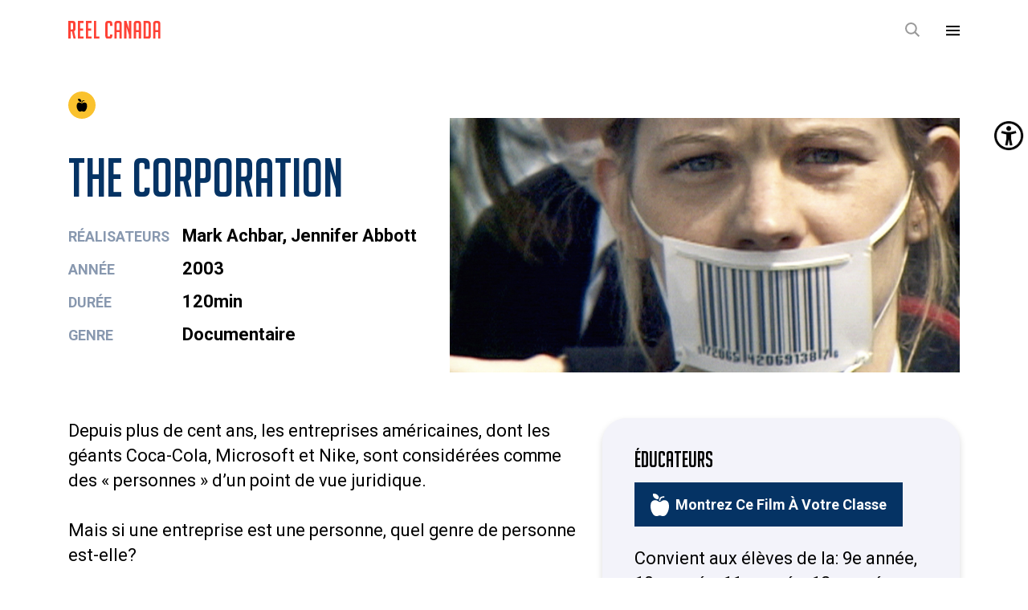

--- FILE ---
content_type: text/html; charset=UTF-8
request_url: https://reelcanada.ca/fr/film/the-corporation/
body_size: 22598
content:
<!doctype html>
<html lang="fr-CA" class="no-js">

<head>

	<!-- Google tag (gtag.js) -->
	<script async src="https://www.googletagmanager.com/gtag/js?id=G-YBNWXCY1VX"></script>
	<script>
		window.dataLayer = window.dataLayer || [];

		function gtag() {
			dataLayer.push(arguments);
		}
		gtag('js', new Date());

		gtag('config', 'G-YBNWXCY1VX');
	</script>

	<meta charset="UTF-8">
	<meta name="viewport" content="width=device-width, initial-scale=1">
	<link rel="profile" href="https://gmpg.org/xfn/11">

		<link rel="apple-touch-icon" sizes="180x180" href="https://reelcanada.ca/wp-content/themes/reelcanada/assets/img/meta/apple-touch-icon.png" />
	<link rel="icon" type="image/png" sizes="32x32" href="https://reelcanada.ca/wp-content/themes/reelcanada/assets/img/meta/favicon-32x32.png" />
	<link rel="icon" type="image/png" sizes="16x16" href="https://reelcanada.ca/wp-content/themes/reelcanada/assets/img/meta/favicon-16x16.png" />
	<link rel="manifest" href="https://reelcanada.ca/wp-content/themes/reelcanada/assets/img/meta/site.webmanifest" />
	<!-- <link rel="mask-icon" href="https://reelcanada.ca/wp-content/themes/reelcanada/assets/img/meta/safari-pinned-tab.svg" color="#fe4236" /> -->
	<meta name="msapplication-TileColor" content="#fe4236" />
	<meta name="theme-color" content="#fe4236" />
	<meta name="color-scheme" content="light" />
	<meta name="application-name" content="REEL CANADA" />

	<script>
		// Browser must at the very least support classList https://caniuse.com/#feat=classlist
		document.documentElement.classList.remove("no-js");
	</script>

	<meta name='robots' content='index, follow, max-image-preview:large, max-snippet:-1, max-video-preview:-1' />
	<style>img:is([sizes="auto" i], [sizes^="auto," i]) { contain-intrinsic-size: 3000px 1500px }</style>
	
	<!-- This site is optimized with the Yoast SEO plugin v26.7 - https://yoast.com/wordpress/plugins/seo/ -->
	<title>The Corporation - REEL CANADA</title>
	<link rel="canonical" href="https://reelcanada.ca/fr/film/the-corporation/" />
	<meta property="og:locale" content="fr_CA" />
	<meta property="og:type" content="article" />
	<meta property="og:title" content="The Corporation - REEL CANADA" />
	<meta property="og:description" content="Depuis plus de cent ans, les entreprises américaines, dont les géants Coca-Cola, Microsoft et Nike, sont considérées comme des « personnes » d’un point de vue juridique. Mais si une&hellip; Read More..." />
	<meta property="og:url" content="https://reelcanada.ca/fr/film/the-corporation/" />
	<meta property="og:site_name" content="REEL CANADA" />
	<meta property="article:publisher" content="https://www.facebook.com/reelcanada" />
	<meta property="article:modified_time" content="2025-11-17T14:21:55+00:00" />
	<meta property="og:image" content="https://reelcanada.ca/wp-content/uploads/2022/12/rc-social-sharer.png" />
	<meta property="og:image:width" content="1200" />
	<meta property="og:image:height" content="628" />
	<meta property="og:image:type" content="image/png" />
	<meta name="twitter:card" content="summary_large_image" />
	<meta name="twitter:site" content="@REELCANADA" />
	<meta name="twitter:label1" content="Estimation du temps de lecture" />
	<meta name="twitter:data1" content="1 minute" />
	<script type="application/ld+json" class="yoast-schema-graph">{"@context":"https://schema.org","@graph":[{"@type":"WebPage","@id":"https://reelcanada.ca/fr/film/the-corporation/","url":"https://reelcanada.ca/fr/film/the-corporation/","name":"The Corporation - REEL CANADA","isPartOf":{"@id":"https://reelcanada.ca/fr/#website"},"datePublished":"2023-10-04T01:26:02+00:00","dateModified":"2025-11-17T14:21:55+00:00","breadcrumb":{"@id":"https://reelcanada.ca/fr/film/the-corporation/#breadcrumb"},"inLanguage":"fr-CA","potentialAction":[{"@type":"ReadAction","target":["https://reelcanada.ca/fr/film/the-corporation/"]}]},{"@type":"BreadcrumbList","@id":"https://reelcanada.ca/fr/film/the-corporation/#breadcrumb","itemListElement":[{"@type":"ListItem","position":1,"name":"Home","item":"https://reelcanada.ca/fr/"},{"@type":"ListItem","position":2,"name":"The Corporation"}]},{"@type":"WebSite","@id":"https://reelcanada.ca/fr/#website","url":"https://reelcanada.ca/fr/","name":"REEL CANADA","description":"","publisher":{"@id":"https://reelcanada.ca/fr/#organization"},"potentialAction":[{"@type":"SearchAction","target":{"@type":"EntryPoint","urlTemplate":"https://reelcanada.ca/fr/?s={search_term_string}"},"query-input":{"@type":"PropertyValueSpecification","valueRequired":true,"valueName":"search_term_string"}}],"inLanguage":"fr-CA"},{"@type":"Organization","@id":"https://reelcanada.ca/fr/#organization","name":"REEL CANADA","url":"https://reelcanada.ca/fr/","logo":{"@type":"ImageObject","inLanguage":"fr-CA","@id":"https://reelcanada.ca/fr/#/schema/logo/image/","url":"https://reelcanada.ca/wp-content/uploads/2022/10/logo-red.svg","contentUrl":"https://reelcanada.ca/wp-content/uploads/2022/10/logo-red.svg","width":768,"height":145,"caption":"REEL CANADA"},"image":{"@id":"https://reelcanada.ca/fr/#/schema/logo/image/"},"sameAs":["https://www.facebook.com/reelcanada","https://x.com/REELCANADA"]}]}</script>
	<!-- / Yoast SEO plugin. -->


<link rel='dns-prefetch' href='//cdnjs.cloudflare.com' />
<link rel='dns-prefetch' href='//cdn.jsdelivr.net' />
<link rel="alternate" type="application/rss+xml" title="REEL CANADA &raquo; Flux" href="https://reelcanada.ca/fr/feed/" />
<link rel="alternate" type="application/rss+xml" title="REEL CANADA &raquo; Flux des commentaires" href="https://reelcanada.ca/fr/comments/feed/" />
<link rel='stylesheet' id='wp-block-library-css' href='https://reelcanada.ca/wp-includes/css/dist/block-library/style.min.css?ver=6.8.3' media='all' />
<style id='wp-block-library-theme-inline-css'>
.wp-block-audio :where(figcaption){color:#555;font-size:13px;text-align:center}.is-dark-theme .wp-block-audio :where(figcaption){color:#ffffffa6}.wp-block-audio{margin:0 0 1em}.wp-block-code{border:1px solid #ccc;border-radius:4px;font-family:Menlo,Consolas,monaco,monospace;padding:.8em 1em}.wp-block-embed :where(figcaption){color:#555;font-size:13px;text-align:center}.is-dark-theme .wp-block-embed :where(figcaption){color:#ffffffa6}.wp-block-embed{margin:0 0 1em}.blocks-gallery-caption{color:#555;font-size:13px;text-align:center}.is-dark-theme .blocks-gallery-caption{color:#ffffffa6}:root :where(.wp-block-image figcaption){color:#555;font-size:13px;text-align:center}.is-dark-theme :root :where(.wp-block-image figcaption){color:#ffffffa6}.wp-block-image{margin:0 0 1em}.wp-block-pullquote{border-bottom:4px solid;border-top:4px solid;color:currentColor;margin-bottom:1.75em}.wp-block-pullquote cite,.wp-block-pullquote footer,.wp-block-pullquote__citation{color:currentColor;font-size:.8125em;font-style:normal;text-transform:uppercase}.wp-block-quote{border-left:.25em solid;margin:0 0 1.75em;padding-left:1em}.wp-block-quote cite,.wp-block-quote footer{color:currentColor;font-size:.8125em;font-style:normal;position:relative}.wp-block-quote:where(.has-text-align-right){border-left:none;border-right:.25em solid;padding-left:0;padding-right:1em}.wp-block-quote:where(.has-text-align-center){border:none;padding-left:0}.wp-block-quote.is-large,.wp-block-quote.is-style-large,.wp-block-quote:where(.is-style-plain){border:none}.wp-block-search .wp-block-search__label{font-weight:700}.wp-block-search__button{border:1px solid #ccc;padding:.375em .625em}:where(.wp-block-group.has-background){padding:1.25em 2.375em}.wp-block-separator.has-css-opacity{opacity:.4}.wp-block-separator{border:none;border-bottom:2px solid;margin-left:auto;margin-right:auto}.wp-block-separator.has-alpha-channel-opacity{opacity:1}.wp-block-separator:not(.is-style-wide):not(.is-style-dots){width:100px}.wp-block-separator.has-background:not(.is-style-dots){border-bottom:none;height:1px}.wp-block-separator.has-background:not(.is-style-wide):not(.is-style-dots){height:2px}.wp-block-table{margin:0 0 1em}.wp-block-table td,.wp-block-table th{word-break:normal}.wp-block-table :where(figcaption){color:#555;font-size:13px;text-align:center}.is-dark-theme .wp-block-table :where(figcaption){color:#ffffffa6}.wp-block-video :where(figcaption){color:#555;font-size:13px;text-align:center}.is-dark-theme .wp-block-video :where(figcaption){color:#ffffffa6}.wp-block-video{margin:0 0 1em}:root :where(.wp-block-template-part.has-background){margin-bottom:0;margin-top:0;padding:1.25em 2.375em}
</style>
<style id='global-styles-inline-css'>
:root{--wp--preset--aspect-ratio--square: 1;--wp--preset--aspect-ratio--4-3: 4/3;--wp--preset--aspect-ratio--3-4: 3/4;--wp--preset--aspect-ratio--3-2: 3/2;--wp--preset--aspect-ratio--2-3: 2/3;--wp--preset--aspect-ratio--16-9: 16/9;--wp--preset--aspect-ratio--9-16: 9/16;--wp--preset--color--black: #000000;--wp--preset--color--cyan-bluish-gray: #abb8c3;--wp--preset--color--white: #ffffff;--wp--preset--color--pale-pink: #f78da7;--wp--preset--color--vivid-red: #cf2e2e;--wp--preset--color--luminous-vivid-orange: #ff6900;--wp--preset--color--luminous-vivid-amber: #fcb900;--wp--preset--color--light-green-cyan: #7bdcb5;--wp--preset--color--vivid-green-cyan: #00d084;--wp--preset--color--pale-cyan-blue: #8ed1fc;--wp--preset--color--vivid-cyan-blue: #0693e3;--wp--preset--color--vivid-purple: #9b51e0;--wp--preset--color--off-black: #1a1a1a;--wp--preset--color--off-black-alt: #262626;--wp--preset--color--grey-darkest: #e0e0e0;--wp--preset--color--grey-dark: #454545;--wp--preset--color--grey: #686868;--wp--preset--color--off-white: #f3f3fa;--wp--preset--color--red: #fe4236;--wp--preset--color--blue: #053364;--wp--preset--color--yellow: #fac22e;--wp--preset--color--red-1: #ec796e;--wp--preset--color--red-2: #f1a59e;--wp--preset--color--red-3: #f6d2cd;--wp--preset--color--blue-1: #4c6688;--wp--preset--color--blue-2: #8898af;--wp--preset--color--blue-3: #c2ccd8;--wp--preset--color--yellow-1: #f3d374;--wp--preset--color--yellow-2: #f8e2a0;--wp--preset--color--yellow-3: #fdf1cf;--wp--preset--gradient--vivid-cyan-blue-to-vivid-purple: linear-gradient(135deg,rgba(6,147,227,1) 0%,rgb(155,81,224) 100%);--wp--preset--gradient--light-green-cyan-to-vivid-green-cyan: linear-gradient(135deg,rgb(122,220,180) 0%,rgb(0,208,130) 100%);--wp--preset--gradient--luminous-vivid-amber-to-luminous-vivid-orange: linear-gradient(135deg,rgba(252,185,0,1) 0%,rgba(255,105,0,1) 100%);--wp--preset--gradient--luminous-vivid-orange-to-vivid-red: linear-gradient(135deg,rgba(255,105,0,1) 0%,rgb(207,46,46) 100%);--wp--preset--gradient--very-light-gray-to-cyan-bluish-gray: linear-gradient(135deg,rgb(238,238,238) 0%,rgb(169,184,195) 100%);--wp--preset--gradient--cool-to-warm-spectrum: linear-gradient(135deg,rgb(74,234,220) 0%,rgb(151,120,209) 20%,rgb(207,42,186) 40%,rgb(238,44,130) 60%,rgb(251,105,98) 80%,rgb(254,248,76) 100%);--wp--preset--gradient--blush-light-purple: linear-gradient(135deg,rgb(255,206,236) 0%,rgb(152,150,240) 100%);--wp--preset--gradient--blush-bordeaux: linear-gradient(135deg,rgb(254,205,165) 0%,rgb(254,45,45) 50%,rgb(107,0,62) 100%);--wp--preset--gradient--luminous-dusk: linear-gradient(135deg,rgb(255,203,112) 0%,rgb(199,81,192) 50%,rgb(65,88,208) 100%);--wp--preset--gradient--pale-ocean: linear-gradient(135deg,rgb(255,245,203) 0%,rgb(182,227,212) 50%,rgb(51,167,181) 100%);--wp--preset--gradient--electric-grass: linear-gradient(135deg,rgb(202,248,128) 0%,rgb(113,206,126) 100%);--wp--preset--gradient--midnight: linear-gradient(135deg,rgb(2,3,129) 0%,rgb(40,116,252) 100%);--wp--preset--font-size--small: 13px;--wp--preset--font-size--medium: 20px;--wp--preset--font-size--large: 36px;--wp--preset--font-size--x-large: 42px;--wp--preset--font-size--xxs: 14px;--wp--preset--font-size--xs: 18px;--wp--preset--font-size--sm: 22px;--wp--preset--font-size--regular: 24px;--wp--preset--font-size--lg: 32px;--wp--preset--font-size--xl: 40px;--wp--preset--spacing--20: 0.44rem;--wp--preset--spacing--30: 0.67rem;--wp--preset--spacing--40: 1rem;--wp--preset--spacing--50: 1.5rem;--wp--preset--spacing--60: 2.25rem;--wp--preset--spacing--70: 3.38rem;--wp--preset--spacing--80: 5.06rem;--wp--preset--shadow--natural: 6px 6px 9px rgba(0, 0, 0, 0.2);--wp--preset--shadow--deep: 12px 12px 50px rgba(0, 0, 0, 0.4);--wp--preset--shadow--sharp: 6px 6px 0px rgba(0, 0, 0, 0.2);--wp--preset--shadow--outlined: 6px 6px 0px -3px rgba(255, 255, 255, 1), 6px 6px rgba(0, 0, 0, 1);--wp--preset--shadow--crisp: 6px 6px 0px rgba(0, 0, 0, 1);}:root { --wp--style--global--content-size: 840px;--wp--style--global--wide-size: 1024px; }:where(body) { margin: 0; }.wp-site-blocks > .alignleft { float: left; margin-right: 2em; }.wp-site-blocks > .alignright { float: right; margin-left: 2em; }.wp-site-blocks > .aligncenter { justify-content: center; margin-left: auto; margin-right: auto; }:where(.wp-site-blocks) > * { margin-block-start: 24px; margin-block-end: 0; }:where(.wp-site-blocks) > :first-child { margin-block-start: 0; }:where(.wp-site-blocks) > :last-child { margin-block-end: 0; }:root { --wp--style--block-gap: 24px; }:root :where(.is-layout-flow) > :first-child{margin-block-start: 0;}:root :where(.is-layout-flow) > :last-child{margin-block-end: 0;}:root :where(.is-layout-flow) > *{margin-block-start: 24px;margin-block-end: 0;}:root :where(.is-layout-constrained) > :first-child{margin-block-start: 0;}:root :where(.is-layout-constrained) > :last-child{margin-block-end: 0;}:root :where(.is-layout-constrained) > *{margin-block-start: 24px;margin-block-end: 0;}:root :where(.is-layout-flex){gap: 24px;}:root :where(.is-layout-grid){gap: 24px;}.is-layout-flow > .alignleft{float: left;margin-inline-start: 0;margin-inline-end: 2em;}.is-layout-flow > .alignright{float: right;margin-inline-start: 2em;margin-inline-end: 0;}.is-layout-flow > .aligncenter{margin-left: auto !important;margin-right: auto !important;}.is-layout-constrained > .alignleft{float: left;margin-inline-start: 0;margin-inline-end: 2em;}.is-layout-constrained > .alignright{float: right;margin-inline-start: 2em;margin-inline-end: 0;}.is-layout-constrained > .aligncenter{margin-left: auto !important;margin-right: auto !important;}.is-layout-constrained > :where(:not(.alignleft):not(.alignright):not(.alignfull)){max-width: var(--wp--style--global--content-size);margin-left: auto !important;margin-right: auto !important;}.is-layout-constrained > .alignwide{max-width: var(--wp--style--global--wide-size);}body .is-layout-flex{display: flex;}.is-layout-flex{flex-wrap: wrap;align-items: center;}.is-layout-flex > :is(*, div){margin: 0;}body .is-layout-grid{display: grid;}.is-layout-grid > :is(*, div){margin: 0;}body{padding-top: 0px;padding-right: 0px;padding-bottom: 0px;padding-left: 0px;}a:where(:not(.wp-element-button)){text-decoration: underline;}:root :where(.wp-element-button, .wp-block-button__link){background-color: #32373c;border-width: 0;color: #fff;font-family: inherit;font-size: inherit;line-height: inherit;padding: calc(0.667em + 2px) calc(1.333em + 2px);text-decoration: none;}.has-black-color{color: var(--wp--preset--color--black) !important;}.has-cyan-bluish-gray-color{color: var(--wp--preset--color--cyan-bluish-gray) !important;}.has-white-color{color: var(--wp--preset--color--white) !important;}.has-pale-pink-color{color: var(--wp--preset--color--pale-pink) !important;}.has-vivid-red-color{color: var(--wp--preset--color--vivid-red) !important;}.has-luminous-vivid-orange-color{color: var(--wp--preset--color--luminous-vivid-orange) !important;}.has-luminous-vivid-amber-color{color: var(--wp--preset--color--luminous-vivid-amber) !important;}.has-light-green-cyan-color{color: var(--wp--preset--color--light-green-cyan) !important;}.has-vivid-green-cyan-color{color: var(--wp--preset--color--vivid-green-cyan) !important;}.has-pale-cyan-blue-color{color: var(--wp--preset--color--pale-cyan-blue) !important;}.has-vivid-cyan-blue-color{color: var(--wp--preset--color--vivid-cyan-blue) !important;}.has-vivid-purple-color{color: var(--wp--preset--color--vivid-purple) !important;}.has-off-black-color{color: var(--wp--preset--color--off-black) !important;}.has-off-black-alt-color{color: var(--wp--preset--color--off-black-alt) !important;}.has-grey-darkest-color{color: var(--wp--preset--color--grey-darkest) !important;}.has-grey-dark-color{color: var(--wp--preset--color--grey-dark) !important;}.has-grey-color{color: var(--wp--preset--color--grey) !important;}.has-off-white-color{color: var(--wp--preset--color--off-white) !important;}.has-red-color{color: var(--wp--preset--color--red) !important;}.has-blue-color{color: var(--wp--preset--color--blue) !important;}.has-yellow-color{color: var(--wp--preset--color--yellow) !important;}.has-red-1-color{color: var(--wp--preset--color--red-1) !important;}.has-red-2-color{color: var(--wp--preset--color--red-2) !important;}.has-red-3-color{color: var(--wp--preset--color--red-3) !important;}.has-blue-1-color{color: var(--wp--preset--color--blue-1) !important;}.has-blue-2-color{color: var(--wp--preset--color--blue-2) !important;}.has-blue-3-color{color: var(--wp--preset--color--blue-3) !important;}.has-yellow-1-color{color: var(--wp--preset--color--yellow-1) !important;}.has-yellow-2-color{color: var(--wp--preset--color--yellow-2) !important;}.has-yellow-3-color{color: var(--wp--preset--color--yellow-3) !important;}.has-black-background-color{background-color: var(--wp--preset--color--black) !important;}.has-cyan-bluish-gray-background-color{background-color: var(--wp--preset--color--cyan-bluish-gray) !important;}.has-white-background-color{background-color: var(--wp--preset--color--white) !important;}.has-pale-pink-background-color{background-color: var(--wp--preset--color--pale-pink) !important;}.has-vivid-red-background-color{background-color: var(--wp--preset--color--vivid-red) !important;}.has-luminous-vivid-orange-background-color{background-color: var(--wp--preset--color--luminous-vivid-orange) !important;}.has-luminous-vivid-amber-background-color{background-color: var(--wp--preset--color--luminous-vivid-amber) !important;}.has-light-green-cyan-background-color{background-color: var(--wp--preset--color--light-green-cyan) !important;}.has-vivid-green-cyan-background-color{background-color: var(--wp--preset--color--vivid-green-cyan) !important;}.has-pale-cyan-blue-background-color{background-color: var(--wp--preset--color--pale-cyan-blue) !important;}.has-vivid-cyan-blue-background-color{background-color: var(--wp--preset--color--vivid-cyan-blue) !important;}.has-vivid-purple-background-color{background-color: var(--wp--preset--color--vivid-purple) !important;}.has-off-black-background-color{background-color: var(--wp--preset--color--off-black) !important;}.has-off-black-alt-background-color{background-color: var(--wp--preset--color--off-black-alt) !important;}.has-grey-darkest-background-color{background-color: var(--wp--preset--color--grey-darkest) !important;}.has-grey-dark-background-color{background-color: var(--wp--preset--color--grey-dark) !important;}.has-grey-background-color{background-color: var(--wp--preset--color--grey) !important;}.has-off-white-background-color{background-color: var(--wp--preset--color--off-white) !important;}.has-red-background-color{background-color: var(--wp--preset--color--red) !important;}.has-blue-background-color{background-color: var(--wp--preset--color--blue) !important;}.has-yellow-background-color{background-color: var(--wp--preset--color--yellow) !important;}.has-red-1-background-color{background-color: var(--wp--preset--color--red-1) !important;}.has-red-2-background-color{background-color: var(--wp--preset--color--red-2) !important;}.has-red-3-background-color{background-color: var(--wp--preset--color--red-3) !important;}.has-blue-1-background-color{background-color: var(--wp--preset--color--blue-1) !important;}.has-blue-2-background-color{background-color: var(--wp--preset--color--blue-2) !important;}.has-blue-3-background-color{background-color: var(--wp--preset--color--blue-3) !important;}.has-yellow-1-background-color{background-color: var(--wp--preset--color--yellow-1) !important;}.has-yellow-2-background-color{background-color: var(--wp--preset--color--yellow-2) !important;}.has-yellow-3-background-color{background-color: var(--wp--preset--color--yellow-3) !important;}.has-black-border-color{border-color: var(--wp--preset--color--black) !important;}.has-cyan-bluish-gray-border-color{border-color: var(--wp--preset--color--cyan-bluish-gray) !important;}.has-white-border-color{border-color: var(--wp--preset--color--white) !important;}.has-pale-pink-border-color{border-color: var(--wp--preset--color--pale-pink) !important;}.has-vivid-red-border-color{border-color: var(--wp--preset--color--vivid-red) !important;}.has-luminous-vivid-orange-border-color{border-color: var(--wp--preset--color--luminous-vivid-orange) !important;}.has-luminous-vivid-amber-border-color{border-color: var(--wp--preset--color--luminous-vivid-amber) !important;}.has-light-green-cyan-border-color{border-color: var(--wp--preset--color--light-green-cyan) !important;}.has-vivid-green-cyan-border-color{border-color: var(--wp--preset--color--vivid-green-cyan) !important;}.has-pale-cyan-blue-border-color{border-color: var(--wp--preset--color--pale-cyan-blue) !important;}.has-vivid-cyan-blue-border-color{border-color: var(--wp--preset--color--vivid-cyan-blue) !important;}.has-vivid-purple-border-color{border-color: var(--wp--preset--color--vivid-purple) !important;}.has-off-black-border-color{border-color: var(--wp--preset--color--off-black) !important;}.has-off-black-alt-border-color{border-color: var(--wp--preset--color--off-black-alt) !important;}.has-grey-darkest-border-color{border-color: var(--wp--preset--color--grey-darkest) !important;}.has-grey-dark-border-color{border-color: var(--wp--preset--color--grey-dark) !important;}.has-grey-border-color{border-color: var(--wp--preset--color--grey) !important;}.has-off-white-border-color{border-color: var(--wp--preset--color--off-white) !important;}.has-red-border-color{border-color: var(--wp--preset--color--red) !important;}.has-blue-border-color{border-color: var(--wp--preset--color--blue) !important;}.has-yellow-border-color{border-color: var(--wp--preset--color--yellow) !important;}.has-red-1-border-color{border-color: var(--wp--preset--color--red-1) !important;}.has-red-2-border-color{border-color: var(--wp--preset--color--red-2) !important;}.has-red-3-border-color{border-color: var(--wp--preset--color--red-3) !important;}.has-blue-1-border-color{border-color: var(--wp--preset--color--blue-1) !important;}.has-blue-2-border-color{border-color: var(--wp--preset--color--blue-2) !important;}.has-blue-3-border-color{border-color: var(--wp--preset--color--blue-3) !important;}.has-yellow-1-border-color{border-color: var(--wp--preset--color--yellow-1) !important;}.has-yellow-2-border-color{border-color: var(--wp--preset--color--yellow-2) !important;}.has-yellow-3-border-color{border-color: var(--wp--preset--color--yellow-3) !important;}.has-vivid-cyan-blue-to-vivid-purple-gradient-background{background: var(--wp--preset--gradient--vivid-cyan-blue-to-vivid-purple) !important;}.has-light-green-cyan-to-vivid-green-cyan-gradient-background{background: var(--wp--preset--gradient--light-green-cyan-to-vivid-green-cyan) !important;}.has-luminous-vivid-amber-to-luminous-vivid-orange-gradient-background{background: var(--wp--preset--gradient--luminous-vivid-amber-to-luminous-vivid-orange) !important;}.has-luminous-vivid-orange-to-vivid-red-gradient-background{background: var(--wp--preset--gradient--luminous-vivid-orange-to-vivid-red) !important;}.has-very-light-gray-to-cyan-bluish-gray-gradient-background{background: var(--wp--preset--gradient--very-light-gray-to-cyan-bluish-gray) !important;}.has-cool-to-warm-spectrum-gradient-background{background: var(--wp--preset--gradient--cool-to-warm-spectrum) !important;}.has-blush-light-purple-gradient-background{background: var(--wp--preset--gradient--blush-light-purple) !important;}.has-blush-bordeaux-gradient-background{background: var(--wp--preset--gradient--blush-bordeaux) !important;}.has-luminous-dusk-gradient-background{background: var(--wp--preset--gradient--luminous-dusk) !important;}.has-pale-ocean-gradient-background{background: var(--wp--preset--gradient--pale-ocean) !important;}.has-electric-grass-gradient-background{background: var(--wp--preset--gradient--electric-grass) !important;}.has-midnight-gradient-background{background: var(--wp--preset--gradient--midnight) !important;}.has-small-font-size{font-size: var(--wp--preset--font-size--small) !important;}.has-medium-font-size{font-size: var(--wp--preset--font-size--medium) !important;}.has-large-font-size{font-size: var(--wp--preset--font-size--large) !important;}.has-x-large-font-size{font-size: var(--wp--preset--font-size--x-large) !important;}.has-xxs-font-size{font-size: var(--wp--preset--font-size--xxs) !important;}.has-xs-font-size{font-size: var(--wp--preset--font-size--xs) !important;}.has-sm-font-size{font-size: var(--wp--preset--font-size--sm) !important;}.has-regular-font-size{font-size: var(--wp--preset--font-size--regular) !important;}.has-lg-font-size{font-size: var(--wp--preset--font-size--lg) !important;}.has-xl-font-size{font-size: var(--wp--preset--font-size--xl) !important;}
:root :where(.wp-block-pullquote){font-size: 1.5em;line-height: 1.6;}
</style>
<link rel='stylesheet' id='wpah-front-styles-css' href='https://reelcanada.ca/wp-content/plugins/wp-accessibility-helper/assets/css/wp-accessibility-helper.min.css?ver=0.5.9.4' media='all' />
<link rel='stylesheet' id='dashicons-css' href='https://reelcanada.ca/wp-includes/css/dashicons.min.css?ver=6.8.3' media='all' />
<link rel='stylesheet' id='theme-styles-css' href='https://reelcanada.ca/wp-content/themes/reelcanada/assets/css/theme.min.css?ver=Reel%20Canada%202022.1768004558' media='all' />
<link rel='stylesheet' id='timeline-styles-css' href='https://cdn.jsdelivr.net/gh/ycodetech/horizontal-timeline-2.0@2/css/horizontal_timeline.2.0.min.css?ver=6.8.3' media='all' />
<link rel='stylesheet' id='gutestrap-style-css-css' href='https://reelcanada.ca/wp-content/plugins/gutestrap/dist/blocks.style.build.css?ver=1738888619' media='all' />
<link rel='stylesheet' id='searchwp-forms-css' href='https://reelcanada.ca/wp-content/plugins/searchwp/assets/css/frontend/search-forms.min.css?ver=4.5.6' media='all' />
<style></style><script id="wpml-cookie-js-extra">
var wpml_cookies = {"wp-wpml_current_language":{"value":"fr","expires":1,"path":"\/"}};
var wpml_cookies = {"wp-wpml_current_language":{"value":"fr","expires":1,"path":"\/"}};
</script>
<script src="https://reelcanada.ca/wp-content/plugins/sitepress-multilingual-cms/res/js/cookies/language-cookie.js?ver=486900" id="wpml-cookie-js" defer data-wp-strategy="defer"></script>
<script id="breeze-prefetch-js-extra">
var breeze_prefetch = {"local_url":"https:\/\/reelcanada.ca\/fr\/","ignore_remote_prefetch":"1","ignore_list":["wp-admin","wp-login.php"]};
</script>
<script src="https://reelcanada.ca/wp-content/plugins/breeze/assets/js/js-front-end/breeze-prefetch-links.min.js?ver=2.2.22" id="breeze-prefetch-js"></script>
<script src="https://reelcanada.ca/wp-includes/js/jquery/jquery.min.js?ver=3.7.1" id="jquery-core-js"></script>
<script src="https://reelcanada.ca/wp-includes/js/jquery/jquery-migrate.min.js?ver=3.4.1" id="jquery-migrate-js"></script>
<link rel="https://api.w.org/" href="https://reelcanada.ca/fr/wp-json/" /><link rel="alternate" title="JSON" type="application/json" href="https://reelcanada.ca/fr/wp-json/wp/v2/film/41842" /><link rel="EditURI" type="application/rsd+xml" title="RSD" href="https://reelcanada.ca/xmlrpc.php?rsd" />
<meta name="generator" content="WordPress 6.8.3" />
<link rel='shortlink' href='https://reelcanada.ca/fr/?p=41842' />
<link rel="alternate" title="oEmbed (JSON)" type="application/json+oembed" href="https://reelcanada.ca/fr/wp-json/oembed/1.0/embed?url=https%3A%2F%2Freelcanada.ca%2Ffr%2Ffilm%2Fthe-corporation%2F" />
<link rel="alternate" title="oEmbed (XML)" type="text/xml+oembed" href="https://reelcanada.ca/fr/wp-json/oembed/1.0/embed?url=https%3A%2F%2Freelcanada.ca%2Ffr%2Ffilm%2Fthe-corporation%2F&#038;format=xml" />
<meta name="generator" content="WPML ver:4.8.6 stt:1,4;" />
<meta name="mobile-web-app-capable" content="yes">
<meta name="apple-mobile-web-app-capable" content="yes">
<meta name="apple-mobile-web-app-title" content="REEL CANADA - ">

	<link rel="preconnect" href="https://fonts.googleapis.com">
	<link rel="preconnect" href="https://fonts.gstatic.com" crossorigin>
	<link href="https://fonts.googleapis.com/css2?family=Roboto:ital,wght@0,300;0,400;0,500;0,700;0,900;1,300;1,400;1,500;1,700;1,900&display=swap" rel="stylesheet">

	<!--Google Analytics-->

	<script>
		(function(i, s, o, g, r, a, m) {
			i['GoogleAnalyticsObject'] = r;
			i[r] = i[r] || function() {
				(i[r].q = i[r].q || []).push(arguments)
			}, i[r].l = 1 * new Date();
			a = s.createElement(o),
				m = s.getElementsByTagName(o)[0];
			a.async = 1;
			a.src = g;
			m.parentNode.insertBefore(a, m)
		})(window, document, 'script', 'https://www.google-analytics.com/analytics.js', 'ga');

		ga('create', 'UA-157479422-1', 'auto');
		ga('send', 'pageview');
	</script>


	
</head>

<body class="wp-singular film-template-default single single-film postid-41842 wp-embed-responsive wp-theme-reelcanada unknown wp-accessibility-helper accessibility-contrast_mode_on wah_fstype_rem accessibility-location-right group-blog template-single" itemscope="" itemtype="http://schema.org/WebSite">

	<script>
		window.fbAsyncInit = function() {
			FB.init({
				appId: '1166408493976706',
				autoLogAppEvents: false,
				xfbml: false,
				version: 'v16.0'
			});

			var event;
			try {
				event = new Event("FBinit", {
					bubbles: true,
					cancelable: false
				});
			} catch (_) {
				event = document.createEvent("Event");
				event.initEvent("FBinit", true, false);
			}
			document.dispatchEvent(event);
			window.__FB_INIT_COMPLETE = true;
		};
	</script>
	<script async defer crossorigin="anonymous" src="https://connect.facebook.net/en_US/sdk.js"></script>

		<div id="page" class="site">
		<a class="skip-link screen-reader-text" href="#primary">Skip to content</a>

		<header id="masthead" class="site-header">

			<div class="nav-primary-bar">
				<div class="container">
					<div class="row justify-content-between align-items-baseline">
						<div class="col-auto nav-branding">
							<!-- <div class=""> -->
							<p class='site-title'><a href="https://reelcanada.ca/fr/" rel="home"><img src="https://reelcanada.ca/wp-content/uploads/2022/10/logo-red.svg" width="768" height="145" alt="REEL CANADA" class="custom-logo" data-mime="image/svg+xml"></a></p>							<!-- </div> -->
						</div>
						<div class="col-auto hide-xxl nav-search-mobile">
							<button class="btn -icon nav-toggle a11y-min-target-before" type="button" data-dropdown-trigger="search-mobile-panel" aria-controls="search-mobile-panel">
								<img class="icon-search when-not-expanded" src="https://reelcanada.ca/wp-content/themes/reelcanada/assets/img/icons/icon-search-mobile.svg" alt="Open search form overlay">
								<img class="icon-close when-expanded" src="https://reelcanada.ca/wp-content/themes/reelcanada/assets/img/icons/icon-mobile-close.svg" alt="Close search form overlay">
							</button>
							<div id="search-mobile-panel" class="nav-mobile-panel has-xs-font-size" data-dropdown>
								<div class="container nav-search-mobile">
									<div class="row">
										<div class="col-auto col-sm-6 col-lg-5 col-xl-4">
											<form role="search" method="get" class="search-form" action="https://reelcanada.ca/fr/">
	<label class="search-field-wrapper">
		<span class="screen-reader-text">Search for:</span>
		<input type="search" class="search-field" placeholder="Rechercher…" value="" name="s">
	</label>
	<button type="submit" class="search-submit btn -icon a11y-min-target-before">
		<img class="icon-search-arrow" width="40" height="26" src="https://reelcanada.ca/wp-content/themes/reelcanada/assets/img/icons/icon-search-arrow.svg" alt="Search">
	</button>
</form>
										</div>
									</div>
								</div>
							</div>
						</div>
						<div class="col-auto">
							<nav id="site-navigation" class="nav-menu">
								<button class="btn -icon nav-toggle a11y-min-target-before hide-xxl" type="button" data-dropdown-trigger="primary-menu-mobile-panel" aria-controls="primary-menu-mobile-panel" aria-expanded="false">
									<img class="icon-hamburger when-not-expanded" src="https://reelcanada.ca/wp-content/themes/reelcanada/assets/img/icons/icon-hamburger.svg" alt="Open main menu overlay">
									<img class="icon-close when-expanded" src="https://reelcanada.ca/wp-content/themes/reelcanada/assets/img/icons/icon-mobile-close.svg" alt="Close main menu overlay">
								</button>
								<div id="primary-menu-mobile-panel" class="nav-mobile-panel" data-dropdown>
									<div class="container uncontain-xxl">
										<ul id="primary-menu" class="nav-menu-list row"><li id="menu-item-44684" class="menu-item menu-item-type-post_type menu-item-object-page menu-item-44684 col-12 col-xxl-auto"><a href="https://reelcanada.ca/fr/canadian-film-collection/" data-title="Collection de films canadiens">Collection de films canadiens</a></li>
<li id="menu-item-44685" class="menu-item menu-item-type-post_type menu-item-object-mega_menu menu-item-44685 col-12 col-xxl-auto"><button type="button" class="accordion-button collapsed a11y-min-target-after hide-xxl" data-bs-toggle="collapse" data-bs-target="#panel-post-16990" aria-controls="panel-post-16990" aria-expanded="false"><span class="sr-only">Éducation</span>&nbsp;</button><a href="https://reelcanada.ca/fr/education/" data-title="Éducation">Éducation</a><div id="panel-post-16990" class="collapse post-16990 mega_menu type-mega_menu status-publish hentry container-xxl uncontain-xl-down" data-bs-parent="#primary-menu">
<div class="wp-block-gutestrap-row"><div class="row vertical-gutters">
<div class="wp-block-gutestrap-col col-xl-8 col-12 col-xl-8 col-xxl-9"><div class="col__inner align-items-stretch justify-content-stretch"><div class="col__content">
<div class="wp-block-gutestrap-row"><div class="row no-gutters">
<div class="wp-block-gutestrap-col stretch-inner col-12 col-md-6"><div class="col__inner align-items-stretch justify-content-stretch"><div class="col__content"><section id="mega-menu-panel-section-block_7cbe9719ef2bcf09e37f34ef37c9febc" class="mega-menu-panel-section has-background-color has-red-3-background-color">
	<header>
		<h5 class="semantic-only"><span class="has-xs-font-size has-text-color has-red-color tt-upper bold">Projetez un film Canadien</span></h5>
		<p class="hide-md-down"></p>
	</header>
	

<ul class="wp-block-list is-style-menu-list has-sm-font-size">
<li><a href="https://reelcanada.ca/fr/education/bibliotheque-de-pret/">Bibliothèque de prêt</a></li>



<li><a href="https://reelcanada.ca/fr/education/catalogues-de-films-pour-les-ecoles/">Catalogues de films pour les écoles</a></li>



<li><a href="https://reelcanada.ca/fr/education/programme-de-cinema-autochtone/">Programme de films autochtones</a></li>



<li><a href="https://reelcanada.ca/fr/education/bienvenue-au-canada/">Bienvenue au Canada pour ALS</a></li>



<li><a href="https://reelcanada.ca/fr/education/recommandations-mensuelles-de-films/">Recommandations mensuelles de films</a></li>
</ul>


</section>
</div></div></div>



<div class="wp-block-gutestrap-col col-12 col-md-6"><div class="col__inner align-items-stretch justify-content-stretch"><div class="col__content"><section id="mega-menu-panel-section-block_6fcfc8a940604b8bc4c1e866329e7424" class="mega-menu-panel-section has-background-color has-red-3-background-color">
	<header>
		<h5 class="semantic-only"><span class="has-xs-font-size has-text-color has-red-color tt-upper bold">Événements spéciaux</span></h5>
		<p class="hide-md-down"></p>
	</header>
	

<ul class="wp-block-list is-style-menu-list has-sm-font-size">
<li><a href="https://reelcanada.ca/fr/education/rctv-diffusions-en-direct-avec-des-cineastes/">RCtv: Diffusions en direct avec des cinéastes</a></li>



<li><a href="https://reelcanada.ca/fr/education/la-journee-du-cinema-canadien-2/">La journée du cinéma canadien</a></li>



<li><a href="https://reelcanada.ca/fr/education/festivals-de-films-scolaires/">Festivals dans les écoles</a></li>
</ul>


</section>



<div style="height:1rem" aria-hidden="true" class="wp-block-spacer"></div>
</div></div></div>



<div class="wp-block-gutestrap-col col-12 col-md-6"><div class="col__inner align-items-stretch justify-content-stretch"><div class="col__content"><section id="mega-menu-panel-section-block_48771f53d191a5476d92e31df285fa41" class="mega-menu-panel-section has-background-color has-red-3-background-color">
	<header>
		<h5 class="semantic-only"><span class="has-xs-font-size has-text-color has-red-color tt-upper bold">Reel opportunities</span></h5>
		<p class="hide-md-down"></p>
	</header>
	

<ul class="wp-block-list is-style-menu-list has-sm-font-size">
<li><a href="https://reelcanada.ca/fr/reel-opportunities/ateliers/">Ateliers sur les carrières du cinéma</a></li>



<li><a href="https://reelcanada.ca/fr/reel-opportunities/">Coin carrières pour les élèves</a></li>
</ul>


</section>
</div></div></div>



<div class="wp-block-gutestrap-col col-12 col-md-6"><div class="col__inner align-items-stretch justify-content-stretch"><div class="col__content"><section id="mega-menu-panel-section-block_2d734cd92ad915e47b11438249f95a82" class="mega-menu-panel-section has-background-color has-red-3-background-color">
	<header>
		<h5 class="semantic-only"><span class="has-xs-font-size has-text-color has-red-color tt-upper bold">Ressources</span></h5>
		<p class="hide-md-down"></p>
	</header>
	

<ul class="wp-block-list is-style-menu-list has-sm-font-size">
<li><a href="https://reelcanada.ca/fr/education/trousses-dapprentissage/">Trousses d’apprentissage</a></li>



<li><a href="https://reelcanada.ca/fr/education/plans-de-lecon-et-ressources/">Plans de leçon et ressources à imprimer</a></li>
</ul>


</section>
</div></div></div>
</div></div>
</div></div></div>



<div class="wp-block-gutestrap-col col-xl-4 has-white-color has-text-color has-background col-12 col-xl-4 col-xxl-3"><div class="col__inner align-items-stretch justify-content-stretch has-text-color has-white-color has-background has-blue-background-color" style="padding:1.25em 1.5em 1.5em"><div class="col__content">
<p class="has-text-align-center is-style-mb-0 has-regular-font-size"><strong>Abonnez-vous à notre<br/>Bulletin de l&rsquo;éducateur</strong></p>



<div style="height:0.5rem" aria-hidden="true" class="wp-block-spacer"></div>



<p class="has-text-align-center is-style-default has-xxs-font-size">Abonnez-vous pour recevoir chaque mois des recommandations de films et des informations concernant tous nos nouveaux programmes et événements.</p>


<div id="mc_embed_signup" class="stacked">
	<form action="https://reelcanada.us9.list-manage.com/subscribe/post?u=ceb96049217d880dc57a8f7e9&amp;id=b165ca2506&amp;f_id=007e48e1f0" method="post" id="mc-embedded-subscribe-form" name="mc-embedded-subscribe-form" class="validate" target="_blank" validate>
		<div id="mc_embed_signup_scroll">
			<div class="mc-field-group">
				<label for="mce-FNAME" class="hidden">Prénom</label>
				<input type="text" value="" placeholder="Prénom" name="FNAME" class="" id="mce-FNAME" required>
				<span id="mce-FNAME-HELPERTEXT" class="helper_text"></span>
			</div>
			<div class="mc-field-group">
				<label for="mce-LNAME" class="hidden">Nom de famille</label>
				<input type="text" value="" placeholder="Nom de famille" name="LNAME" class="" id="mce-LNAME" required>
				<span id="mce-LNAME-HELPERTEXT" class="helper_text"></span>
			</div>
			<div class="mc-field-group">
				<label for="mce-EMAIL" class="hidden">Adresse courriel</label>
				<input type="email" value="" placeholder="Adresse courriel" name="EMAIL" class="required email" id="mce-EMAIL" required>
				<span id="mce-EMAIL-HELPERTEXT" class="helper_text"></span>
			</div>

			<div id="mce-responses" class="clear">
				<div class="response" id="mce-error-response" style="display:none"></div>
				<div class="response" id="mce-success-response" style="display:none"></div>
			</div> <!-- real people should not fill this in and expect good things - do not remove this or risk form bot signups-->
			<div style="position: absolute; left: -5000px;" aria-hidden="true"><input type="text" name="b_ceb96049217d880dc57a8f7e9_6a310f7265" tabindex="-1" value=""></div>
			<div class="clear"><input type="submit" value="Abonnez-vous" name="subscribe" id="mc-embedded-subscribe" class="button"></div>
		</div>
	</form>
</div><p class="education-signup-toggle has-xs-font-size mb-0"><a href="https://reelcanada.ca/education/#bulletin">Sign up for our English Educator Bulletin.</a></p>
</div></div></div>
</div></div>
</div></li>
<li id="menu-item-44686" class="menu-item menu-item-type-post_type menu-item-object-mega_menu menu-item-44686 col-12 col-xxl-auto"><button type="button" class="accordion-button collapsed a11y-min-target-after hide-xxl" data-bs-toggle="collapse" data-bs-target="#panel-post-16991" aria-controls="panel-post-16991" aria-expanded="false"><span class="sr-only">Reel opportunities</span>&nbsp;</button><a href="https://reelcanada.ca/fr/reel-opportunities/" data-title="Reel opportunities">Reel opportunities</a><div id="panel-post-16991" class="collapse post-16991 mega_menu type-mega_menu status-publish hentry container-xxl uncontain-xl-down" data-bs-parent="#primary-menu">
<div class="wp-block-gutestrap-row"><div class="row vertical-gutters align-items-stretch">
<div class="wp-block-gutestrap-col hide-xl-down col col-md-6 align-self-none col col-md-6 col-xl-4 align-self-none align-self-md-stretch"><div class="col__inner align-items-stretch justify-content-stretch has-background" style="background-position:top left;background-size:cover;background-repeat:no-repeat;background-image:url(https://reelcanada.ca/wp-content/uploads/2025/01/ro-mega-menu.jpg)"><div class="col__content">
<figure class="wp-block-image aligncenter size-full is-resized mb-0 mb-last-0 cover-image-wrapper"><img fetchpriority="high" decoding="async" width="818" height="736" src="https://reelcanada.ca/wp-content/uploads/2022/10/reel-opportunities-menu@2x.jpg" alt="" class="wp-image-169" style="width:409px;height:368px" srcset="https://reelcanada.ca/wp-content/uploads/2022/10/reel-opportunities-menu@2x.jpg 818w, https://reelcanada.ca/wp-content/uploads/2022/10/reel-opportunities-menu@2x-600x540.jpg 600w, https://reelcanada.ca/wp-content/uploads/2022/10/reel-opportunities-menu@2x-768x691.jpg 768w" sizes="(max-width: 818px) 100vw, 818px" /></figure>
</div></div></div>



<div class="wp-block-gutestrap-col col-12 col-xxl-8 offset-xxxl-0 align-self-none"><div class="col__inner align-items-stretch justify-content-stretch"><div class="col__content">
<div class="wp-block-gutestrap-row" style="padding-top:var(--wp--preset--spacing--60);padding-bottom:0"><div class="row vertical-gutters">
<div class="wp-block-gutestrap-col col-12"><div class="col__inner align-items-stretch justify-content-stretch" style="padding-right:var(--wp--preset--spacing--60)"><div class="col__content">
<h6 class="wp-block-heading is-style-default has-regular-font-size"><strong>Coin carrières Reel Opportunities</strong></h6>



<p class="has-sm-font-size">Aide les jeunes à découvrir des carrières dans l’industrie du cinéma et de la télévision au Canada.</p>



<div style="height:var(--wp--preset--spacing--30)" aria-hidden="true" class="wp-block-spacer"></div>



<h5 class="wp-block-heading is-style-mb-0 semantic-only tt-upper bold has-red-color has-text-color has-link-color has-xs-font-size wp-elements-66b65096313015da767fbbada3da36bb">Pour les étudiants</h5>



<div style="height:var(--wp--preset--spacing--30)" aria-hidden="true" class="wp-block-spacer"></div>
</div></div></div>
</div></div>



<div class="wp-block-gutestrap-row"><div class="row vertical-gutters align-items-md-stretch">
<div class="wp-block-gutestrap-col has-white-color has-text-color has-background has-link-color col-12 col-md-6 wp-elements-59d2a158978a09515e1a1801b5580789"><div class="col__inner align-items-stretch justify-content-stretch align-items-md-center justify-content-md-start has-text-color has-white-color has-background has-blue-background-color"><div class="col__content">
<div class="wp-block-gutestrap-row" style="padding:var(--wp--preset--spacing--40) 4vmin"><div class="row vertical-gutters align-items-center align-items-md-center">
<div class="wp-block-gutestrap-col col col-sm-8 col col-sm-8 col-md-8"><div class="col__inner align-items-stretch justify-content-stretch"><div class="col__content"><a id="link-wrapper-block_38ff2541253651b2bd9d66b660c09c76" class="link-wrapper" href="https://reelcanada.ca/reel-opportunities/careers-in-film/" style="display: block;">
	

<p class="is-style-mb-0 has-sm-font-size" style="font-style:normal;font-weight:700;text-transform:none"><strong>Carrières en cinéma</strong></p>



<p class="is-style-mb-0 has-xs-font-size">Découvrez plus de 100 métiers différents dans l’industrie du cinéma et de la télévision au Canada</p>


</a>
</div></div></div>



<div class="wp-block-gutestrap-col col-4 offset-sm-0"><div class="col__inner align-items-stretch justify-content-stretch"><div class="col__content">
<figure class="wp-block-image size-full is-resized"><img decoding="async" width="451" height="260" src="https://reelcanada.ca/wp-content/uploads/2022/12/reel-opportunities-CareerCardHand.png" alt="" class="wp-image-19430" style="width:148px" srcset="https://reelcanada.ca/wp-content/uploads/2022/12/reel-opportunities-CareerCardHand.png 451w, https://reelcanada.ca/wp-content/uploads/2022/12/reel-opportunities-CareerCardHand-200x115.png 200w" sizes="(max-width: 451px) 100vw, 451px" /></figure>
</div></div></div>
</div></div>
</div></div></div>



<div class="wp-block-gutestrap-col has-white-color has-text-color has-background has-link-color col-12 col-md-6 wp-elements-cb276d5963efcad608c7cbc639a96362" style="margin-bottom:0"><div class="col__inner align-items-stretch justify-content-stretch align-items-md-center justify-content-md-start has-text-color has-white-color has-background has-red-background-color"><div class="col__content">
<div class="wp-block-gutestrap-row" style="padding:var(--wp--preset--spacing--40) 4vmin"><div class="row vertical-gutters align-items-center align-items-md-center">
<div class="wp-block-gutestrap-col col col-sm-8 col col-sm-8 col-md-8"><div class="col__inner align-items-stretch justify-content-stretch"><div class="col__content"><a id="link-wrapper-block_8e418861a3cd41fdae654b2dc70fb7e7" class="link-wrapper" href="https://reelcanada.ca/fr/reel-opportunities/que-ferez-vous/" style="display: block;">
	

<p class="is-style-mb-0 has-sm-font-size" style="font-style:normal;font-weight:500;text-transform:none"><strong>Répondez au questionnaire sur les carrières</strong></p>



<p class="is-style-mb-0 has-xs-font-size">Que ferez-vous ? Trouvez la carrière qui vous correspond le mieux. </p>


</a>
</div></div></div>



<div class="wp-block-gutestrap-col col-4 offset-sm-0"><div class="col__inner align-items-stretch justify-content-stretch"><div class="col__content">
<figure class="wp-block-image size-full is-resized"><img decoding="async" width="295" height="218" src="https://reelcanada.ca/wp-content/uploads/2022/10/reel-opp-menu-quiz@2x.png" alt="" class="wp-image-171" style="width:148px"/></figure>
</div></div></div>
</div></div>
</div></div></div>



<div class="wp-block-gutestrap-col has-background col-12 col-md-6" style="margin-bottom:0"><div class="col__inner align-items-stretch justify-content-stretch align-items-md-center justify-content-md-start has-background has-yellow-1-background-color" style="padding:var(--wp--preset--spacing--40) 4vmin"><div class="col__content"><a id="link-wrapper-block_c8046e39d7e577db46625f9e91d73fe5" class="link-wrapper" href="https://reelcanada.ca/fr/reel-opportunities/ressources-pour-les-etudiants/" style="display: block;">
	

<p class="is-style-mb-0 has-sm-font-size"><strong>Organismes de l’industrie</strong></p>



<p class="is-style-mb-0 has-xs-font-size">Accédez à l’industrie canadienne de l’audiovisuel où que vous soyez.</p>


</a>
</div></div></div>



<div class="wp-block-gutestrap-col col-12 col-md-6" style="margin-bottom:0"><div class="col__inner align-items-stretch justify-content-stretch align-items-md-center justify-content-md-start" style="padding:0"><div class="col__content"><a id="link-wrapper-block_06774fe2f8f7f5e84d04f6747ef8e9fe" class="link-wrapper" href="https://reelcanada.ca/fr/reel-opportunities/ateliers/" title="Atelier" style="display: block;">
	

<h5 class="wp-block-heading semantic-only tt-upper bold mb-1 has-red-color has-text-color has-link-color has-xs-font-size wp-elements-c012a951360b5a8bd0cc5838ab0c02f4">Pour les enseignants</h5>



<p class="is-style-mb-0 has-sm-font-size"><strong>Ateliers sur les carrières</strong></p>



<p class="has-xs-font-size">Réservez en ligne des ateliers avec des professionnels de l’industrie – totalement gratuitement !</p>


</a>
</div></div></div>
</div></div>
</div></div></div>
</div></div>
</div></li>
<li id="menu-item-44687" class="menu-item menu-item-type-post_type menu-item-object-page menu-item-44687 col-12 col-xxl-auto"><a href="https://reelcanada.ca/fr/la-journee-du-cinema-canadien/" data-title="La journée du cinéma canadien">La journée du cinéma canadien</a></li>
<li id="menu-item-44688" class="menu-item menu-item-type-post_type menu-item-object-mega_menu menu-item-44688 col-12 col-xxl-auto"><button type="button" class="accordion-button collapsed a11y-min-target-after hide-xxl" data-bs-toggle="collapse" data-bs-target="#panel-post-16992" aria-controls="panel-post-16992" aria-expanded="false"><span class="sr-only">À propos</span>&nbsp;</button><a href="https://reelcanada.ca/fr/reel-canada/" data-title="À propos">À propos</a><div id="panel-post-16992" class="collapse post-16992 mega_menu type-mega_menu status-publish hentry container-xxl uncontain-xl-down" data-bs-parent="#primary-menu">
<div class="wp-block-gutestrap-row"><div class="row vertical-gutters align-items-start">
<div class="wp-block-gutestrap-col hide-md-down col-lg-3 col-4 col-lg-3 col-xl-4"><div class="col__inner align-items-stretch justify-content-stretch has-background" style="background-position:center center;background-size:cover;background-repeat:no-repeat;background-image:url(https://reelcanada.ca/wp-content/uploads/2022/10/about-menu@2x.jpg)"><div class="col__content">
<figure class="wp-block-image aligncenter size-full is-resized mb-0 mb-last-0 cover-image-wrapper"><img decoding="async" width="818" height="736" src="https://reelcanada.ca/wp-content/uploads/2022/10/about-menu@2x.jpg" alt="" class="wp-image-178" style="width:409px;height:368px" srcset="https://reelcanada.ca/wp-content/uploads/2022/10/about-menu@2x.jpg 818w, https://reelcanada.ca/wp-content/uploads/2022/10/about-menu@2x-600x540.jpg 600w, https://reelcanada.ca/wp-content/uploads/2022/10/about-menu@2x-768x691.jpg 768w" sizes="(max-width: 818px) 100vw, 818px" /></figure>
</div></div></div>



<div class="wp-block-gutestrap-col col col"><div class="col__inner align-items-stretch justify-content-stretch" style="padding-top:0.5em"><div class="col__content">
<div class="wp-block-gutestrap-row"><div class="row vertical-gutters justify-content-md-between">
<div class="wp-block-gutestrap-col col-sm-10 col-md-4 col-12 col-sm-10 col-md-4 col-xxl-5"><div class="col__inner align-items-stretch justify-content-stretch"><div class="col__content">
<p class="has-sm-font-size"><strong>REEL CANADA est un organisme de bienfaisance qui célèbre le Canada à travers le cinéma.</strong></p>



<div class="wp-block-buttons is-layout-flex wp-block-buttons-is-layout-flex">
<div class="wp-block-button"><a class="wp-block-button__link has-white-color has-blue-background-color has-text-color has-background wp-element-button" href="https://reelcanada.ca/fr/reel-canada/notre-equipe/joignez-vous-a-notre-equipe/">Joignez-vous à notre équipe</a></div>
</div>
</div></div></div>



<div class="wp-block-gutestrap-col col-sm col-12 col-sm col-md-auto"><div class="col__inner align-items-stretch justify-content-stretch"><div class="col__content">
<ul class="is-style-menu-list wp-block-list">
<li><a href="https://reelcanada.ca/fr/reel-canada/notre-histoire/">Notre histoire</a></li>



<li><a href="https://reelcanada.ca/fr/reel-canada/les-programmes-de-reel-canada/">Programmes</a></li>



<li><a href="https://reelcanada.ca/fr/reel-canada/notre-equipe/">Notre Équipe</a></li>



<li><a href="https://reelcanada.ca/fr/reel-canada/commanditaires-et-partenaires/">Nos Commanditaires</a></li>



<li><a href="https://reelcanada.ca/fr/reel-canada/nos-nouvelles/">Nos nouvelles</a></li>



<li><a href="https://reelcanada.ca/fr/reel-canada/contactez-nous/">Contactez-nous</a></li>
</ul>
</div></div></div>



<div class="wp-block-gutestrap-col col-auto col-xxxl-4"><div class="col__inner align-items-stretch justify-content-stretch"><div class="col__content">
<h6 class="wp-block-heading has-red-color has-text-color has-xxs-font-size">Renseignements généraux</h6>



<p class="has-xs-font-size">Courriel : <a href="/cdn-cgi/l/email-protection#d8bbb7b6acb9bbacadab98aabdbdb4bbb9b6b9bcb9f6bbb9"><span class="__cf_email__" data-cfemail="f5969a9b819496818086b58790909996949b949194db9694">[email&#160;protected]</span></a><br/>Numéro vert : <a href="tel:18885080881">1.888.508.0881</a></p>
</div></div></div>
</div></div>
</div></div></div>
</div></div>
</div></li>
</ul>
										<div class="row hide-xxl nav-mobile-secondary">
											<div class="col">
																									<a class="support-page-link" href="https://reelcanada.ca/fr/reel-canada/contribuer/">Contribuez</a>
																							</div>
											<div class="nav-lang col-auto">
												<div class="nav-lang-switcher">
													<ul>
																													<li class="wpml-ls-slot-shortcode_actions wpml-ls-item wpml-ls-item-en my-custom-switcher-item										">
																<a title="English" href="https://reelcanada.ca/film/the-corporation/" rel="alternate" hreflang="en" aria-current="false" data-lang="en">
																	<span class="inner" lang="en">en</span>
																</a>
															</li>
																													<li class="wpml-ls-slot-shortcode_actions wpml-ls-item wpml-ls-item-fr wpml-ls-current-language my-custom-switcher-item										">
																<a title="Français" href="https://reelcanada.ca/fr/film/the-corporation/" rel="alternate" hreflang="fr" aria-current="page" data-lang="fr">
																	<span class="inner" lang="fr">fr</span>
																</a>
															</li>
																											</ul>
												</div>

											</div>
										</div><!-- .row -->
									</div><!-- .container -->
								</div>
							</nav><!-- #site-navigation -->
						</div>
					</div>
				</div><!-- .container -->
			</div>
			<div class="nav-secondary-bar has-xs-font-size hide-xl-down">
				<div class="container">
					<div class="row align-align-items-baseline">
						<div class="nav-lang col-auto">
							<div class="nav-lang-switcher">
								<ul>
																			<li class="wpml-ls-slot-shortcode_actions wpml-ls-item wpml-ls-item-en my-custom-switcher-item										">
											<a title="English" href="https://reelcanada.ca/film/the-corporation/" rel="alternate" hreflang="en" aria-current="false" data-lang="en">
												<span class="inner" lang="en">en</span>
											</a>
										</li>
																			<li class="wpml-ls-slot-shortcode_actions wpml-ls-item wpml-ls-item-fr wpml-ls-current-language my-custom-switcher-item										">
											<a title="Français" href="https://reelcanada.ca/fr/film/the-corporation/" rel="alternate" hreflang="fr" aria-current="page" data-lang="fr">
												<span class="inner" lang="fr">fr</span>
											</a>
										</li>
																	</ul>
							</div>
						</div>
													<div class="col-auto"><a href="https://reelcanada.ca/fr/reel-canada/contribuer/">Contribuez</a></div>
												<div class="nav-search col-auto">
							<div class="row align-items-baseline">
								<div class="col-auto">
									<button type="button" class="nav-search-toggle btn-reset a11y-min-target-before" aria-expanded="false">
										<span class="svg-wrapper" aria-label="Toggle search form" role="img"><svg width="1em" height="1em" viewBox="0 0 21 21" fill="none" xmlns="http://www.w3.org/2000/svg"><circle cx="8.625" cy="8.625" r="7.625" stroke="currentColor" stroke-width="2"/><path stroke="currentColor" stroke-width="2" d="M14.207 14.293l6 6"/></svg></span>									</button>
								</div>
								<div class="nav-search-form-wrapper col-auto">
									<form role="search" method="get" class="search-form" action="https://reelcanada.ca/fr/">
	<label class="search-field-wrapper">
		<span class="screen-reader-text">Search for:</span>
		<input type="search" class="search-field" placeholder="Rechercher…" value="" name="s">
	</label>
	<button type="submit" class="search-submit btn -icon a11y-min-target-before">
		<img class="icon-search-arrow" width="40" height="26" src="https://reelcanada.ca/wp-content/themes/reelcanada/assets/img/icons/icon-search-arrow.svg" alt="Search">
	</button>
</form>
								</div>
							</div><!-- .row -->
						</div>
					</div><!-- .row -->
				</div><!-- .container -->
			</div>
		</header><!-- #masthead -->

<main id="primary" class="site-main">

	

<div class="container" id="post-41842" class="post-41842 film type-film status-publish hentry original_language-english-fr language_version-fr-subtitles-fr genre-documentary-fr interest-arts-and-culture-fr interest-female-filmmaker-fr interest-social-justice-politics-fr region-bc-fr region-on-fr grade-grade-10-fr grade-grade-11-fr grade-grade-12-fr grade-grade-9-fr own_voice-no-fr educational_film-yes-fr educational_catalogue-spotlight-on-docs-fr">
	<div class="row header-wrapper">
		<div class="col-lg-6 col-xl-5">
			<header class="header">
				<ul class="badge-wrapper">
					<!-- NFB Film -->
															<!-- END NFB Film -->

					<!-- EDUCATIONAL FILM -->
					<li class="badge badge-icon"><span class="fa-educational-film"></span></li>

				</ul>
				<h1 class="h3 film-title">The Corporation</h1>
				<div class="film-meta-wrapper">
											<div class="film-meta">
							<span class="film-meta--label">Réalisateurs</span>
							<span class="film-meta--value">Mark Achbar, Jennifer Abbott</span>
						</div>
					</span>
											<div class="film-meta">
							<span class="film-meta--label">Année</span>
							<span class="film-meta--value">2003</span>
						</div>
																<div class="film-meta">
							<span class="film-meta--label">Durée</span>
							<span class="film-meta--value">120min</span>
						</div>
																<div class="film-meta">
							<span class="film-meta--label">Genre</span>
							<span class="film-meta--value">Documentaire</span>
						</div>
										<!-- 						<div class="film-meta">
							<span class="film-meta--label"></span>
							<span class="film-meta--value"></span>
						</div>
					 -->
				</div>
			</header>
		</div>
		<div class="col-lg-6 col-xl-7">
							<div class="film-poster-wrapper" style="background-image: url(https://reelcanadafilmimages.s3.us-east-2.amazonaws.com/films/full/the-corporation.jpg);">
					<img src="https://reelcanada.ca/wp-content/themes/reelcanada/assets/img/blank_poster.png" />
				</div>
				<!-- <img class="film-poster" src="" /> -->
				

		</div>
	</div>

	<div class="row mt-8vh">
		<div class="col-lg-7 col-xl-7 col-xxl-8">
			<!-- Content -->
			<div class="film-description">
				Depuis plus de cent ans, les entreprises américaines, dont les géants Coca-Cola, Microsoft et Nike, sont considérées comme des « personnes » d’un point de vue juridique.<br><br>Mais si une entreprise est une personne, quel genre de personne est-elle?<br><br>Pour répondre à cette question, ce film provocateur adopte un point de vue malicieux. Puisque la quête du profit motive chacune des décisions des entreprises, ces dernières correspondent à un profil psychiatrique classique : ce sont des psychopathes!<br><br>Cette conclusion inattendue suscite de nombreuses questions morales, politiques et sociales. Présentant une multitude d’interviews avec des initiés et des critiques du monde des affaires, ce documentaire — souvent très amusant — est truffé de points de vue fascinants.<br><br>Ce film a été récompensé par 26 prix internationaux, dont dix Prix du public à des festivals de films présentés dans le monde entier.			</div>

			<!-- Trailer -->
							<div class="film-trailer wp-block-embed is-type-video is-provider-youtube wp-block-embed-youtube wp-embed-aspect-16-9 wp-has-aspect-ratio">

					<div class='wp-block-embed__wrapper'>
						<iframe src='https://www.youtube.com/embed/rQNxqId6USI' frameborder='0' allowfullscreen></iframe>
					</div>
				</div>
						<!-- End Trailer -->

			<!-- Cast, Crew, Info -->
			<div class="row film-info">
				<div class="col-lg-12">
											<div class="film-detail">
							<p class="has-regular-font-size tt-upper film-detail--label">Réalisateurs</p>
							<p class="bold mb-1rem">Jennifer Abbott</p><p>Jennifer Abbott a effectué le montage des documentaires <em>Let It Ride</em>, <em>Under The Poison Tree </em>et <em>I Am</em>, et a réalisé les documentaires <em>The Film That Buys The Cinema</em>, <em>Us and Them</em> et plus récemment, <em>The Magnitude of All Things</em>. Elle a également coréalisé <a href="/fr/film/the-corporation/" target="_blank"><em>The Corporation</em></a>.</p>						</div>
										<div class="row film-info">

						<!-- Writers -->
													<div class="col-lg-4">
								<div class="film-detail">
									<p class="has-regular-font-size tt-upper film-detail--label">Scénaristes</p>
									<p class="bold">Joel Bakan, Jennifer Abbott, Harold Croosk</p>
								</div>
							</div>
						
						<!-- Cast -->
						
						<!-- Producers -->
													<div class="col-lg-4">
								<div class="film-detail">
									<p class="has-regular-font-size tt-upper film-detail--label">Producteurs</p>
									<p class="bold">Mark Achbar, Bart Simpson</p>
								</div>
							</div>
						
						<!-- Genres -->
													<div class="col-lg-4">
								<div class="film-detail">
									<p class="has-regular-font-size tt-upper film-detail--label">Genre</p>
									<p class="bold">Documentaire</p>
								</div>
							</div>
						
						<!-- Interests -->
													<div class="col-lg-4">
								<div class="film-detail">
									<p class="has-regular-font-size tt-upper film-detail--label">Intérêts</p>
									<p class="bold">Arts et culture, Femme cinéaste, Politiques et justice sociale</p>
								</div>
							</div>
						
						<!-- Original Language -->
													<div class="col-lg-4">
								<div class="film-detail">
									<p class="has-regular-font-size tt-upper film-detail--label">Langue originale</p>
									<p class="bold">Anglais</p>
								</div>
							</div>
						
						<!-- Language versions -->

													<div class="col-lg-4">
								<div class="film-detail">
									<p class="has-regular-font-size tt-upper film-detail--label">Langue du film</p>
									<p class="bold">Sous-titres FR</p>
								</div>
							</div>
						
													<div class="col-lg-4">
								<div class="film-detail">
									<p class="has-regular-font-size tt-upper film-detail--label">Distributeur canadien</p>
									<p class="bold">Mongrel Media</p>
								</div>
							</div>
						
					</div> <!-- /.row -->

				</div>




				<!-- Subtitles -->
				<!-- 					<div class="col-lg-4">
						<div class="film-detail">
							<p class="has-regular-font-size tt-upper film-detail--label"></p>
							<p class="bold"></p>
						</div>
					</div>
					 -->


				<!-- Captioning
											<div class="film-detail">
							<p class="has-regular-font-size tt-upper film-detail--label">:</p>
							<p class="bold"></p>
						</div>
										-->
				<!-- Region notes
											<div class="film-detail">
							<p class="has-regular-font-size tt-upper film-detail--label">:</p>
							<p class="bold"></p>
						</div>
										-->


			</div>
			<!-- End Cast, Crew, Info -->
		</div>

		<aside class="col-lg-5 col-xl-5 col-xxl-4 sidebar">

			<!-- Educators -->
							<div class="sidebar--educators mb-2em drop-shadow">
					<h2 class="h7">Éducateurs</h2>

										<div class="wp-block-button"><a href="https://www.tfaforms.com/5090506
	" class="btn button-educators wp-block-button__link has-white-color has-blue-background-color has-text-color has-background wp-element-button" target="_blank">Montrez ce film à votre classe</a></div>
											<p>
							Convient aux élèves de la: 9e année, 10e année, 11e année, 12e année						</p>
						<hr>
					
					

					
						<p class="educational-catalogue--header">Ce film fait partie des catalogues suivants :</p>
									</div>
						<!-- End Educators -->

			<!-- Ratings -->
												<div class="sidebar sidebar--province-ratings drop-shadow">
						<div class="circle red rc-parallax-0"><span class="svg-wrapper" aria-label="Circle Accent" role="img"><svg viewBox="0 0 300 300" fill="none" xmlns="http://www.w3.org/2000/svg">
									<g clip-path="url(#clip0_871_5818)">
										<path d="M143.614 73.548L137.72 7.555c4.207-.363 8.499-.555 12.748-.555h1.174l-.982 66.249a82.69 82.69 0 00-7.068.299m22.036 1.174a82.397 82.397 0 00-7.302-1.089l6.619-65.907c4.505.448 9.053 1.13 13.473 1.985l-12.79 65.01zm-36.449 1.515L110.88 12.57a146.538 146.538 0 0113.281-3.138l12.193 65.118a79.162 79.162 0 00-7.153 1.686m50.477 2.668a80.592 80.592 0 00-6.918-2.433l18.94-63.475a147.013 147.013 0 0112.918 4.525l-24.94 61.383zm-64.1 2.689L85.471 22.58a138.261 138.261 0 0112.405-5.591l24.449 61.574a80.351 80.351 0 00-6.726 3.031m77.104 4.077a75.623 75.623 0 00-6.342-3.714l30.684-58.715a141.603 141.603 0 0111.787 6.894l-36.15 55.535h.021zm-89.51 3.798L62.453 37.2a145.81 145.81 0 0111.103-7.833l35.637 55.877a76.868 76.868 0 00-6.043 4.268m100.998 5.336a78.778 78.778 0 00-5.53-4.845l41.253-51.864a146.5 146.5 0 0110.271 8.986l-45.994 47.702v.021zM92.432 99.586l-49.795-43.71c2.968-3.394 6.171-6.68 9.46-9.797l45.46 48.214a79.679 79.679 0 00-5.126 5.293zm121.282 6.403a78.273 78.273 0 00-4.527-5.805l50.286-43.156a139.896 139.896 0 018.391 10.757l-54.171 38.183.021.021zm-129.888 5.485L26.644 77.966a140.881 140.881 0 017.495-11.462l53.702 38.845a79.21 79.21 0 00-3.993 6.125m137.211 7.3c-1.003-2.241-2.156-4.461-3.352-6.574l57.524-32.89a143.942 143.942 0 016.192 12.123l-60.364 27.362v-.021zM77.677 124.75l-62.52-21.984a142.083 142.083 0 015.167-12.678l60.107 27.917a71.286 71.286 0 00-2.754 6.766m148.101 7.876a78.32 78.32 0 00-2.05-7.065l62.734-21.386a144.145 144.145 0 013.78 13.105l-64.485 15.367.021-.021zm-151.646 6.381L8.58 129.21a146.746 146.746 0 012.648-13.382l64.335 15.965a79.798 79.798 0 00-1.43 7.214m153.652 8.153a76.037 76.037 0 00-.661-7.364l65.659-9.049A142.66 142.66 0 01294 144.3l-66.215 2.86zM7.107 156.423A108.428 108.428 0 017 150.532c0-2.518.064-5.122.213-7.748l66.193 3.543a95.654 95.654 0 00-.106 4.269c0 1.089 0 2.092.064 3.095l-66.257 2.732zm285.398 15.644l-65.531-9.903c.363-2.412.619-4.888.747-7.321v-.405l15.609 1.067 50.606 2.241-.043.79c-.256 4.524-.726 9.07-1.409 13.552M10.801 183.4a149.528 149.528 0 01-2.499-13.403l65.68-8.986a81.42 81.42 0 001.346 7.236L10.801 183.4zm275.085 15.111l-62.478-22.133a80.275 80.275 0 002.114-7.021l64.314 16.05a148.55 148.55 0 01-3.95 13.083m-266.31 10.778a143.627 143.627 0 01-4.996-12.699l62.755-21.322a81.341 81.341 0 002.69 6.851l-60.449 27.17zm254.758 14.001l-57.118-33.615a75.389 75.389 0 003.416-6.488l60.065 28.044a141.322 141.322 0 01-6.363 12.08m-241.241 9.712a146.105 146.105 0 01-7.324-11.526l57.588-32.804a80.416 80.416 0 003.928 6.211l-54.192 38.119zm225.248 12.336l-49.751-43.775a72.986 72.986 0 004.612-5.762l53.637 38.908a148.59 148.59 0 01-8.519 10.629m-207.547 8.345a141.733 141.733 0 01-9.353-9.946l50.414-43.006a74.336 74.336 0 005.039 5.357l-46.079 47.616-.021-.021zm187.689 10.287l-40.634-52.333a81.486 81.486 0 005.637-4.802l45.331 48.342a151.128 151.128 0 01-10.334 8.815m-166.38 6.723a139.919 139.919 0 01-11.06-8.004l41.381-51.757c1.922 1.516 3.908 2.988 5.958 4.311l-36.279 55.45zm143.362 7.875l-30.022-59.056a75.36 75.36 0 006.406-3.65l35.445 55.983a143.429 143.429 0 01-11.851 6.723m-119.19 4.824a147.788 147.788 0 01-12.363-5.741l30.769-58.694a72.492 72.492 0 006.684 3.116l-25.09 61.319zm93.738 5.144l-18.192-63.709a73.91 73.91 0 006.939-2.348l24.214 61.681a138.022 138.022 0 01-12.961 4.376m-67.559 2.71a145.243 145.243 0 01-13.282-3.308l19.111-63.432c2.306.705 4.697 1.281 7.089 1.772l-12.918 64.968zm40.719 2.241l-5.787-65.993a82.448 82.448 0 007.303-.981l12.021 65.16a149.92 149.92 0 01-13.516 1.835m-13.644.534c-2.327 0-4.634-.085-6.982-.213a173.577 173.577 0 01-6.598-.513l6.704-65.907c1.196.128 2.392.213 3.588.277 1.302.065 2.541.107 3.779.129l-.491 66.248v-.021z" fill="#053364"></path>
									</g>
									<defs>
										<clipPath id="clip0_871_5818">
											<path fill="#fff" transform="translate(7 7)" d="M0 0h287v287H0z"></path>
										</clipPath>
									</defs>
								</svg></span></div>
						<h7>Classifications par province</h7>
						<div class="province-wrap">
															<div class="province">
									<span>
										<div class="rating">PG</div>
									</span>
									<span class="name">Alberta</span>
								</div>
															<div class="province">
									<span>
										<div class="rating">PG</div>
									</span>
									<span class="name">Colombie Britannique</span>
								</div>
															<div class="province">
									<span>
										<div class="rating">PG</div>
									</span>
									<span class="name">Manitoba</span>
								</div>
															<div class="province">
									<span>
										<div class="rating">PG</div>
									</span>
									<span class="name">Nouveau Brunswick</span>
								</div>
															<div class="province">
									<span>
										<div class="rating">NR</div>
									</span>
									<span class="name">Terre-Neuve et Labrador</span>
								</div>
															<div class="province">
									<span>
										<div class="rating">PG</div>
									</span>
									<span class="name">Nouvelle Écosse</span>
								</div>
															<div class="province">
									<span>
										<div class="rating">PG</div>
									</span>
									<span class="name">Territoires du Nord-Ouest</span>
								</div>
															<div class="province">
									<span>
										<div class="rating">PG</div>
									</span>
									<span class="name">Nunavut</span>
								</div>
															<div class="province">
									<span>
										<div class="rating">PG</div>
									</span>
									<span class="name">Ontario</span>
								</div>
															<div class="province">
									<span>
										<div class="rating">PG</div>
									</span>
									<span class="name">Île du Prince Édouard</span>
								</div>
															<div class="province">
									<span>
										<div class="rating">G</div>
									</span>
									<span class="name">Québec</span>
								</div>
															<div class="province">
									<span>
										<div class="rating">PG</div>
									</span>
									<span class="name">Saskatchewan</span>
								</div>
															<div class="province">
									<span>
										<div class="rating">NR</div>
									</span>
									<span class="name">Yukon</span>
								</div>
													</div>
					</div>
										<!-- End Ratings -->

		</aside>
	</div>
</div>
<div class="container-fluid related-films-wrapper">
	<div class="quarter-circle yellow rc-parallax-1">
		<span class="svg-wrapper" aria-label="Quarter Circle Accent" role="img"><svg viewBox="0 0 500 450" fill="none" xmlns="http://www.w3.org/2000/svg">
				<g clip-path="url(#clip0_1146_5133)">
					<path d="M.042 217.108c128.888 8.15 232.251 108.559 240.667 233.733l222.484.044C454.404 206.693 251.434 9.59.02 1.045l.022 216.063z" fill="#F9C22E" />
				</g>
				<defs>
					<clipPath id="clip0_1146_5133">
						<path fill="#fff" d="M0 0h500v450H0z" />
					</clipPath>
				</defs>
			</svg></span>
	</div>
	<div class="quarter-circle blue rc-parallax-3">
		<span class="svg-wrapper" aria-label="Quarter Circle Accent" role="img"><svg viewBox="0 0 500 450" fill="none" xmlns="http://www.w3.org/2000/svg">
				<g clip-path="url(#clip0_1146_5133)">
					<path d="M.042 217.108c128.888 8.15 232.251 108.559 240.667 233.733l222.484.044C454.404 206.693 251.434 9.59.02 1.045l.022 216.063z" fill="#F9C22E" />
				</g>
				<defs>
					<clipPath id="clip0_1146_5133">
						<path fill="#fff" d="M0 0h500v450H0z" />
					</clipPath>
				</defs>
			</svg></span>
	</div>
	<div class="container">
		<div class="row mt-8vh mb-1rem">
			<div class="col-12 text-align-center">
				<h5>Films similaires</h5>
			</div>
		</div>

		
			<!-- Related Films from SF -->
			<section class="row mb-4vh justify-content-center">
										<div class="col-sm-6 col-md-4 col-lg-3 related-film SF">
							<a href="https://reelcanada.ca/fr/film/the-new-corporation/">

								<div class="badge-wrapper">
									<span class="badge badge-icon"><span class="fa-educational-film"></span></span>								</div>

								<div class="thumb-wrapper" style="background-image: url(https://reelcanadafilmimages.s3.us-east-2.amazonaws.com/films/thumb/the-new-corporation.jpg);">
									<img src="https://reelcanada.ca/wp-content/themes/reelcanada/assets/img/blank_thumb.png">
								</div>
								<p class="has-lg-font-size related-film-title bold">The New Corporation</p>
								<p class="film-year">2020</p>

							</a>
						</div>
										<div class="col-sm-6 col-md-4 col-lg-3 related-film SF">
							<a href="https://reelcanada.ca/fr/film/occupy-love/">

								<div class="badge-wrapper">
									<span class="badge badge-icon"><span class="fa-educational-film"></span></span>								</div>

								<div class="thumb-wrapper" style="background-image: url(https://reelcanadafilmimages.s3.us-east-2.amazonaws.com/films/thumb/occupy-love.jpg);">
									<img src="https://reelcanada.ca/wp-content/themes/reelcanada/assets/img/blank_thumb.png">
								</div>
								<p class="has-lg-font-size related-film-title bold">Occupy Love</p>
								<p class="film-year">2013</p>

							</a>
						</div>
										<div class="col-sm-6 col-md-4 col-lg-3 related-film SF">
							<a href="https://reelcanada.ca/fr/film/how-to-change-the-world/">

								<div class="badge-wrapper">
									<span class="badge badge-icon"><span class="fa-educational-film"></span></span>								</div>

								<div class="thumb-wrapper" style="background-image: url(https://reelcanadafilmimages.s3.us-east-2.amazonaws.com/films/thumb/how-to-change-the-world.jpg);">
									<img src="https://reelcanada.ca/wp-content/themes/reelcanada/assets/img/blank_thumb.png">
								</div>
								<p class="has-lg-font-size related-film-title bold">How to Change the World</p>
								<p class="film-year">2015</p>

							</a>
						</div>
										<div class="col-sm-6 col-md-4 col-lg-3 related-film SF">
							<a href="https://reelcanada.ca/fr/film/sharkwater-les-seigneurs-de-la-mer/">

								<div class="badge-wrapper">
									<span class="badge badge-icon"><span class="fa-educational-film"></span></span>								</div>

								<div class="thumb-wrapper" style="background-image: url(https://reelcanadafilmimages.s3.us-east-2.amazonaws.com/films/thumb/sharkwater.jpg);">
									<img src="https://reelcanada.ca/wp-content/themes/reelcanada/assets/img/blank_thumb.png">
								</div>
								<p class="has-lg-font-size related-film-title bold">Sharkwater (Les seigneurs de la mer)</p>
								<p class="film-year">2006</p>

							</a>
						</div>
				
			</section>

		

		<section class="row mt-2rem mb-12vh">
			<div class="is-content-justification-center is-layout-flex wp-block-buttons">
				<div class="wp-block-button text-align-center"><a href="https://reelcanada.ca/fr/canadian-film-collection/" class="btn wp-block-button__link has-off-black-color has-white-background-color has-text-color has-background wp-element-button drop-shadow">Tous les films</a></div>
			</div>
		</section>
	</div>
</div>







<!-- Staff Pick -->

<!----FILM CATALOGUES---->
<!--
	<div class="event-icons" style="background: none !important; font-size: 1.25em;">

					<div class="icon-container">
				<a href="/films"><span class="event-label" style="background: #ddd !important; color: #222;">
						<i class="fab fa-canadian-maple-leaf" aria-hidden="true"></i>&nbsp;&nbsp;150 FILMS
					</span>
			</div>
		<?php// } ?>

					<div class="icon-container">
				<a href="/spotlight"><span class="event-label" style="background: #ddd !important; color: #222;">
						<i class="fas fa-venus" aria-hidden="true"></i>&nbsp;&nbsp;<?php// _e('SPOTLIGHT', 'reel-canada'); ?>
					</span>
			</div>
		
					<div class="icon-container">
				<a href="/100years"><span class="event-label" style="background: #ddd !important; color: #222;">
						<i class="fas fa-film" aria-hidden="true"></i>&nbsp;&nbsp;					</span></a>
			</div>
		
					<div class="icon-container">
				<a href="/worldonfire"><span class="event-label" style="background: #ddd !important; color: #222;">
						<i class="fas fa-home" aria-hidden="true"></i>&nbsp;&nbsp;					</span></a>
			</div>
		
					<div class="icon-container">
				<a href="/spotlight-films"><span class="event-label" style="background: #ddd !important; color: #222;">
						<i class="fas fa-home" aria-hidden="true"></i>&nbsp;&nbsp;					</span></a>
			</div>
		<?php// } ?>

	</div>
-->

<!----SPOTLIGHT & NFB LOGOS---->



<!-- CAN FILM DAY CODE

<div class="cta-title">
	<p class="sidebar-text">:</p>
</div>
<a href="?filmID=</a>
-->
<!--
<div class="sidebar-cta find-screening">
	<div class="cta-title">
		<p class="sidebar-text"></p>
	</div>
		<a href="" class="watch-film-button button"></a>
</div>
-->

</main><!-- #main -->


<footer id="colophon" class="site-footer has-white-color has-red-background-color">
	<div class="container">
		<div class="row">
			<div class="col-12 col-xl-4">
				<div class="footer-branding">
					<a href="https://reelcanada.ca/fr/" rel="home"><img src="https://reelcanada.ca/wp-content/uploads/2022/10/logo-white.svg" width="768" height="145" alt="REEL CANADA" class="custom-logo -reversed" data-mime="image/svg+xml"></a>				</div>
			</div>
			<div class="col-12 col-md-6 col-xl-4 col-xxxl-3 offset-xxl-1 offset-xxxl-2">
				<div class="footer-menu has-sm-font-size">
					<div class="menu-footer-menu-french-container"><ul id="footer-menu" class="menu mb-0 mb-last-0"><li itemscope="itemscope" itemtype="https://www.schema.org/SiteNavigationElement" id="menu-item-44689" class="menu-item menu-item-type-post_type menu-item-object-page menu-item-44689 nav-item"><a title="Collection de films canadiens" href="https://reelcanada.ca/fr/canadian-film-collection/" class="nav-link">Collection de films canadiens</a></li>
<li itemscope="itemscope" itemtype="https://www.schema.org/SiteNavigationElement" id="menu-item-44690" class="menu-item menu-item-type-post_type menu-item-object-page menu-item-44690 nav-item"><a title="Éducation" href="https://reelcanada.ca/fr/education/" class="nav-link">Éducation</a></li>
<li itemscope="itemscope" itemtype="https://www.schema.org/SiteNavigationElement" id="menu-item-44691" class="menu-item menu-item-type-post_type menu-item-object-page menu-item-44691 nav-item"><a title="Reel opportunities" href="https://reelcanada.ca/fr/reel-opportunities/" class="nav-link">Reel opportunities</a></li>
<li itemscope="itemscope" itemtype="https://www.schema.org/SiteNavigationElement" id="menu-item-44692" class="menu-item menu-item-type-post_type menu-item-object-page menu-item-44692 nav-item"><a title="La journée du cinéma canadien" href="https://reelcanada.ca/fr/la-journee-du-cinema-canadien/" class="nav-link">La journée du cinéma canadien</a></li>
<li itemscope="itemscope" itemtype="https://www.schema.org/SiteNavigationElement" id="menu-item-44693" class="menu-item menu-item-type-post_type menu-item-object-page menu-item-44693 nav-item"><a title="À propos" href="https://reelcanada.ca/fr/reel-canada/" class="nav-link">À propos</a></li>
</ul></div>				</div>
			</div>
			<div class="col-12 col-md-6 col-xl-4 col-xxl-3">
				<div class="footer-widgets has-sm-font-size">
										<aside id="block-7" class="widget widget_block">
						<h3 class="widget-title inherit-font bold">Renseignements généraux</h3>
						<div class="wp-widget-group__inner-blocks">
							<ul class="is-style-unlist">
								<li>Courriel: <a href="/cdn-cgi/l/email-protection#2f4c40415b4e4c5b5a5c6f5d4a4a434c4e414e4b4e014c4e"><strong><span class="__cf_email__" data-cfemail="06656968726765727375467463636a656768676267286567">[email&#160;protected]</span></strong></a></li>
								<li>Numéro sans frais: <a href="tel:18885080881">1.888.508.0881</a></li>
							</ul>
						</div>
					</aside>
					<aside id="block-8" class="widget widget_block">
						<h3 class="widget-title inherit-font bold">Interagissez avec nous sur les médias sociaux</h3>
						<div class="wp-widget-group__inner-blocks">
								<ul class="site-social-icons">
									<li><a href="https://www.youtube.com/user/reelcanada/featured" target="_blank" rel="noopenner noreferrer"><span class="svg-wrapper" aria-label="Connect with us on youtube" role="img"><svg width="48" height="34" viewBox="0 7 48 34" xmlns="http://www.w3.org/2000/svg"><path d="M47.522 14.4s-.469-3.31-1.913-4.762c-1.828-1.913-3.872-1.922-4.809-2.035-6.712-.487-16.79-.487-16.79-.487h-.02s-10.077 0-16.79.487c-.938.113-2.981.122-4.81 2.035C.948 11.09.488 14.4.488 14.4S0 18.29 0 22.172v3.637c0 3.882.478 7.772.478 7.772s.469 3.31 1.903 4.763c1.828 1.912 4.228 1.847 5.297 2.053 3.844.366 16.322.478 16.322.478s10.087-.019 16.8-.497c.938-.112 2.981-.122 4.81-2.034 1.443-1.453 1.912-4.763 1.912-4.763S48 29.701 48 25.81v-3.637c0-3.881-.478-7.772-.478-7.772zM19.04 30.225v-13.49l12.965 6.768-12.965 6.722z" fill="currentColor"/></svg></span></a></li>
												<li><a href="https://www.instagram.com/reelcanada/" target="_blank" rel="noopenner noreferrer"><span class="svg-wrapper" aria-label="Connect with us on instagram" role="img"><svg width="35" height="34" viewBox="0 0 35 34" fill="currentColor" xmlns="http://www.w3.org/2000/svg"><path d="M17.334 3.061c4.542 0 5.08.02 6.866.1 1.66.073 2.556.352 3.154.584.79.306 1.361.678 1.953 1.269a5.229 5.229 0 011.268 1.952c.232.598.511 1.5.584 3.154.08 1.793.1 2.331.1 6.867 0 4.542-.02 5.08-.1 6.866-.073 1.66-.352 2.557-.584 3.154a5.257 5.257 0 01-1.268 1.953 5.228 5.228 0 01-1.953 1.268c-.598.232-1.5.511-3.154.584-1.793.08-2.331.1-6.866.1-4.543 0-5.08-.02-6.867-.1-1.66-.073-2.557-.352-3.154-.584A5.257 5.257 0 015.36 28.96a5.229 5.229 0 01-1.268-1.953c-.232-.597-.511-1.5-.584-3.154-.08-1.793-.1-2.33-.1-6.866 0-4.542.02-5.08.1-6.867.073-1.66.352-2.556.584-3.154A5.257 5.257 0 015.36 5.014a5.229 5.229 0 011.953-1.269c.597-.232 1.5-.511 3.154-.584 1.786-.08 2.324-.1 6.867-.1zm0-3.061c-4.616 0-5.194.02-7.006.1C8.52.18 7.28.47 6.204.89c-1.122.438-2.072 1.016-3.015 1.965-.95.943-1.527 1.893-1.966 3.009C.805 6.946.513 8.18.433 9.988c-.08 1.819-.1 2.397-.1 7.012s.02 5.193.1 7.006c.08 1.806.372 3.048.79 4.124.439 1.122 1.016 2.072 1.966 3.015a8.309 8.309 0 003.008 1.958c1.083.419 2.318.711 4.124.79 1.813.08 2.39.1 7.006.1 4.615 0 5.193-.02 7.006-.1 1.806-.079 3.048-.371 4.123-.79a8.308 8.308 0 003.009-1.959 8.308 8.308 0 001.959-3.008c.418-1.082.71-2.317.79-4.123.08-1.813.1-2.391.1-7.006 0-4.616-.02-5.193-.1-7.006-.08-1.806-.372-3.048-.79-4.124a7.962 7.962 0 00-1.946-3.022A8.309 8.309 0 0028.47.896c-1.083-.418-2.318-.71-4.124-.79C22.526.02 21.949 0 17.334 0z"/><path d="M17.334 8.268A8.735 8.735 0 008.6 17a8.735 8.735 0 008.732 8.732A8.735 8.735 0 0026.067 17a8.735 8.735 0 00-8.732-8.732zm0 14.396a5.665 5.665 0 010-11.329 5.665 5.665 0 010 11.33zM28.45 7.922a2.04 2.04 0 11-4.078 0 2.04 2.04 0 014.078 0z"/></svg></span></a></li>
												<li><a href="https://www.facebook.com/reelcanada" target="_blank" rel="noopenner noreferrer"><span class="svg-wrapper" aria-label="Connect with us on facebook" role="img"><svg width="41" height="40" viewBox="0 0 41 40" fill="currentColor" xmlns="http://www.w3.org/2000/svg"><path d="M40.667 20c0-10.77-8.954-19.5-20-19.5s-20 8.73-20 19.5c0 9.733 7.314 17.8 16.875 19.263V25.637h-5.078V20h5.078v-4.296c0-4.887 2.986-7.587 7.554-7.587 2.188 0 4.477.381 4.477.381v4.799h-2.522c-2.484 0-3.259 1.503-3.259 3.047V20h5.547l-.887 5.637h-4.66v13.626C33.353 37.8 40.667 29.733 40.667 20z"/></svg></span></a></li>
																	<li><a href="https://www.tiktok.com/@reelopportunities" target="_blank" rel="noopenner noreferrer"><span class="svg-wrapper" aria-label="Connect with us on tiktok" role="img"><svg height="40" viewBox="0 0 40 40" width="40" fill="currentColor" xmlns="http://www.w3.org/2000/svg"><path d="M32.202 9.27c-.253-.13-.5-.274-.738-.43-.694-.458-1.331-1-1.896-1.61-1.414-1.618-1.942-3.26-2.137-4.409h.008c-.163-.954-.095-1.571-.085-1.571h-6.44v24.905c0 .334 0 .664-.015.991 0 .04-.004.078-.006.122 0 .018 0 .037-.004.055v.014a5.469 5.469 0 01-2.752 4.341 5.374 5.374 0 01-2.665.703c-3 0-5.432-2.447-5.432-5.469s2.432-5.468 5.433-5.468c.567 0 1.132.089 1.672.265l.008-6.558a11.963 11.963 0 00-9.219 2.697 12.639 12.639 0 00-2.758 3.4c-.272.47-1.297 2.353-1.422 5.41-.078 1.735.443 3.533.692 4.276v.015c.156.438.762 1.93 1.748 3.19a13.088 13.088 0 002.79 2.631v-.015L9 36.77c3.118 2.12 6.575 1.98 6.575 1.98.598-.024 2.603 0 4.88-1.079 2.525-1.196 3.962-2.978 3.962-2.978a12.382 12.382 0 002.16-3.588c.582-1.532.777-3.37.777-4.104V13.788c.078.047 1.119.735 1.119.735s1.499.961 3.838 1.587c1.678.445 3.939.54 3.939.54v-6.395c-.792.086-2.401-.164-4.048-.985z"/></svg></span></a></li>
												<li><a href="https://www.linkedin.com/company/reelcanada/" target="_blank" rel="noopenner noreferrer"><span class="svg-wrapper" aria-label="Connect with us on linkedin" role="img"><svg clip-rule="evenodd" fill-rule="evenodd" stroke-linejoin="round" stroke-miterlimit="2" width="40" height="40" fill="currentColor" viewBox="0 0 40 40" xmlns="http://www.w3.org/2000/svg"><path d="M4.444 40A4.444 4.444 0 010 35.556V4.444A4.444 4.444 0 014.444 0h31.112A4.444 4.444 0 0140 4.444v31.112A4.444 4.444 0 0135.556 40zm30-5.556V22.251c0-5.16-2.924-7.654-7.009-7.654-4.087 0-5.807 3.182-5.807 3.182v-2.594h-5.721v19.259h5.721V24.335c0-2.709 1.247-4.321 3.634-4.321 2.193 0 3.247 1.549 3.247 4.321v10.109zM9.083 12.663c1.948 0 3.526-1.591 3.526-3.554 0-1.962-1.578-3.553-3.526-3.553-1.949 0-3.527 1.591-3.527 3.553 0 1.963 1.578 3.554 3.527 3.554zM6.129 34.444h5.965V15.185H6.129z"/></svg></span></a></li>
						</ul>
						</div>
					</aside>
				</div>
			</div>
		</div><!-- .row -->
		<div class="footer-policies">
						<ul class="is-style-unlist">
				<li><a href="https://reelcanada.ca/fr/reel-canada/contactez-nous/#territory-acknowledgement">
						Reconnaissance territoriale</a></li>
				<li><a href="https://reelcanada.ca/fr/politique-de-confidentialite/">Politique de confidentialité</a></li>
			</ul>
		</div>
		<div class="footer-copyright">
			&copy; 2026 REEL CANADA		</div>
	</div><!-- .container -->
</footer><!-- #colophon -->
</div><!-- #page -->

<script data-cfasync="false" src="/cdn-cgi/scripts/5c5dd728/cloudflare-static/email-decode.min.js"></script><script type="speculationrules">
{"prefetch":[{"source":"document","where":{"and":[{"href_matches":"\/fr\/*"},{"not":{"href_matches":["\/wp-*.php","\/wp-admin\/*","\/wp-content\/uploads\/*","\/wp-content\/*","\/wp-content\/plugins\/*","\/wp-content\/themes\/reelcanada\/*","\/fr\/*\\?(.+)"]}},{"not":{"selector_matches":"a[rel~=\"nofollow\"]"}},{"not":{"selector_matches":".no-prefetch, .no-prefetch a"}}]},"eagerness":"conservative"}]}
</script>


<div id="wp_access_helper_container" class="accessability_container dark_theme">
	<!-- WP Accessibility Helper (WAH) - https://wordpress.org/plugins/wp-accessibility-helper/ -->
	<!-- Official plugin website - https://accessibility-helper.co.il -->
		<button type="button" class="wahout aicon_link"
		accesskey="z"
		aria-label="Accessibility Helper sidebar"
		title="Accessibility Helper sidebar">
		<img src="https://reelcanada.ca/wp-content/uploads/2022/11/a11y-icon.png"
			alt="Accessibility" class="aicon_image" />
	</button>


	<div id="access_container" aria-hidden="true">
		<button tabindex="-1" type="button" class="close_container wahout"
			accesskey="x"
			aria-label="Close"
			title="Close">
			Close		</button>

		<div class="access_container_inner">
			<div class="a_module wah_font_resize">

            <div class="a_module_title">Font Resize</div>

            <div class="a_module_exe font_resizer">

                <button type="button" class="wah-action-button smaller wahout" title="smaller font size" aria-label="smaller font size">A-</button>

                <button type="button" class="wah-action-button larger wahout" title="larger font size" aria-label="larger font size">A+</button>

            </div>

        </div><div class="a_module wah_keyboard_navigation">

            <div class="a_module_exe">

                <button type="button" class="wah-action-button wahout wah-call-keyboard-navigation" aria-label="Keyboard navigation" title="Keyboard navigation">Keyboard navigation</button>

            </div>

        </div><div class="a_module wah_contrast_trigger">

                <div class="a_module_title">Contrast</div>

                <div class="a_module_exe">

                    <button type="button" id="contrast_trigger" class="contrast_trigger wah-action-button wahout wah-call-contrast-trigger" title="Contrast">Choose color</button>

                    <div class="color_selector" aria-hidden="true">

                        <button type="button" class="convar black wahout" data-bgcolor="#000" data-color="#FFF" title="black">black</button>

                        <button type="button" class="convar white wahout" data-bgcolor="#FFF" data-color="#000" title="white">white</button>

                        <button type="button" class="convar green wahout" data-bgcolor="#00FF21" data-color="#000" title="green">green</button>

                        <button type="button" class="convar blue wahout" data-bgcolor="#0FF" data-color="#000" title="blue">blue</button>

                        <button type="button" class="convar red wahout" data-bgcolor="#F00" data-color="#000" title="red">red</button>

                        <button type="button" class="convar orange wahout" data-bgcolor="#FF6A00" data-color="#000" title="orange">orange</button>

                        <button type="button" class="convar yellow wahout" data-bgcolor="#FFD800" data-color="#000" title="yellow">yellow</button>

                        <button type="button" class="convar navi wahout" data-bgcolor="#B200FF" data-color="#000" title="navi">navi</button>

                    </div>

                </div>

            </div><div class="a_module wah_greyscale">

            <div class="a_module_exe">

                <button type="button" id="greyscale" class="greyscale wah-action-button wahout wah-call-greyscale" aria-label="Images Greyscale" title="Images Greyscale">Images Greyscale</button>

            </div>

        </div><div class="a_module wah_invert">

            <div class="a_module_exe">

                <button type="button" class="wah-action-button wahout wah-call-invert" aria-label="Invert Colors" title="Invert Colors">Invert Colors</button>

            </div>

        </div><div class="a_module wah_clear_cookies">

            <div class="a_module_exe">

                <button type="button" class="wah-action-button wahout wah-call-clear-cookies" aria-label="Clear cookies" title="Clear cookies">Clear cookies</button>

            </div>

        </div>			
	<button type="button" title="Close sidebar" class="wah-skip close-wah-sidebar">

		Close
	</button>

			</div>
	</div>

	



	


	<style media="screen" type="text/css">
		body #wp_access_helper_container button.aicon_link {
			
				top:145px !important;
			
			
			
			
		}
	</style>




	
	<div class="wah-free-credits">

		<div class="wah-free-credits-inner">

			<a href="https://accessibility-helper.co.il/" target="_blank" title="Accessibility by WP Accessibility Helper Team">Accessibility by WAH</a>

		</div>

	</div>

		<!-- WP Accessibility Helper. Created by Alex Volkov. -->
</div>


<style id='core-block-supports-inline-css'>
.wp-elements-66b65096313015da767fbbada3da36bb a:where(:not(.wp-element-button)){color:var(--wp--preset--color--red);}.wp-elements-59d2a158978a09515e1a1801b5580789 a:where(:not(.wp-element-button)){color:var(--wp--preset--color--white);}.wp-elements-cb276d5963efcad608c7cbc639a96362 a:where(:not(.wp-element-button)){color:var(--wp--preset--color--white);}.wp-elements-c012a951360b5a8bd0cc5838ab0c02f4 a:where(:not(.wp-element-button)){color:var(--wp--preset--color--red);}
</style>
<script src="https://reelcanada.ca/wp-content/plugins/wp-accessibility-helper/assets/js/wp-accessibility-helper.min.js?ver=1.0.0" id="wp-accessibility-helper-js"></script>
<script src="https://reelcanada.ca/wp-includes/js/dist/vendor/wp-polyfill.min.js?ver=3.15.0" id="wp-polyfill-js"></script>
<script src="https://reelcanada.ca/wp-content/themes/reelcanada/assets/js/polyfills.min.js?ver=Reel%20Canada%202022.1666026885" id="theme-polyfills-js"></script>
<script id="theme-scripts-js-extra">
var theme = {"ajax":{"full":"https:\/\/reelcanada.ca\/wp-admin\/admin-ajax.php","min":"https:\/\/reelcanada.ca\/wp-content\/themes\/reelcanada\/includes\/ajax\/admin-ajax-min.php"},"assetsDirURI":"https:\/\/reelcanada.ca\/wp-content\/themes\/reelcanada\/assets","l10n":[]};
</script>
<script src="https://reelcanada.ca/wp-content/themes/reelcanada/assets/js/theme.min.js?ver=Reel%20Canada%202022.1768004558" id="theme-scripts-js"></script>
<script src="https://reelcanada.ca/wp-content/themes/reelcanada/assets/js/navigation.min.js?ver=Reel%20Canada%202022.1768004558" id="theme-navigation-js"></script>
<script src="https://cdnjs.cloudflare.com/ajax/libs/gsap/3.11.3/gsap.min.js" id="gsap-js"></script>
<script src="https://cdnjs.cloudflare.com/ajax/libs/gsap/3.11.3/ScrollTrigger.min.js" id="scrolltrigger-js"></script>
<script src="https://cdnjs.cloudflare.com/ajax/libs/gsap/3.11.3/Draggable.min.js" id="draggable-js"></script>
<script src="https://reelcanada.ca/wp-content/themes/reelcanada/assets/js/InertiaPlugin.min.js" id="inertia-js"></script>
<script src="https://cdn.jsdelivr.net/gh/ycodetech/horizontal-timeline-2.0@2/JavaScript/horizontal_timeline.2.0.min.js" id="timeline-js"></script>
<script src="https://reelcanada.ca/wp-content/plugins/breeze/assets/js/js-front-end/breeze-lazy-load.min.js?ver=2.2.22" id="breeze-lazy-js"></script>
<script id="breeze-lazy-js-after">
document.addEventListener("DOMContentLoaded", function () {
							window.lazyLoadInstance = new LazyLoad({
						    elements_selector: ".br-lazy",
						    data_src: "breeze",
						    data_srcset: "brsrcset",
						    data_sizes: "brsizes",
						    class_loaded: "br-loaded",
						    threshold: 300,
								    });
						});
</script>
	<script type='text/javascript'>
		(function() {
			var gutestrapStyles = document.getElementById("gutestrap-style-css") || document.getElementById("gutestrap-style-rtl-css");
			if (gutestrapStyles && !CSS.supports("(top:var(--x))")) {
				console.warn("GuteStrap: custom properties not supported, compat stylesheet being added");
				gutestrapStyles.insertAdjacentHTML("afterEnd", '<link rel="stylesheet" id="gutestrap-compat-css" href="https://reelcanada.ca/wp-content/plugins/gutestrap/dist/blocks.compat.build.css?v=1738888619" media="all" />');
			}
		})();
	</script>
</body>

</html>

<!-- plugin=object-cache-pro client=phpredis metric#hits=4873 metric#misses=93 metric#hit-ratio=98.1 metric#bytes=4461436 metric#prefetches=0 metric#store-reads=477 metric#store-writes=133 metric#store-hits=578 metric#store-misses=74 metric#sql-queries=228 metric#ms-total=600.31 metric#ms-cache=72.55 metric#ms-cache-avg=0.1191 metric#ms-cache-ratio=12.1 sample#redis-hits=37031457 sample#redis-misses=13137705 sample#redis-hit-ratio=73.8 sample#redis-ops-per-sec=349 sample#redis-evicted-keys=7992358 sample#redis-used-memory=552091096 sample#redis-used-memory-rss=521969664 sample#redis-memory-fragmentation-ratio=0.9 sample#redis-connected-clients=1 sample#redis-tracking-clients=0 sample#redis-rejected-connections=0 sample#redis-keys=232512 -->


--- FILE ---
content_type: text/css; charset=utf-8
request_url: https://cdn.jsdelivr.net/gh/ycodetech/horizontal-timeline-2.0@2/css/horizontal_timeline.2.0.min.css?ver=6.8.3
body_size: 1163
content:
/* -------------------------------- 
Horizontal Timeline 2.0
by Studocwho @ yCodeTech
Version: 2.0.5-alpha.3
Original Horizontal Timeline by CodyHouse
Licensed under the MIT license	
Docs at http://horizontal-timeline.ycodetech.co.uk
-------------------------------- */
body,html{overflow-x:hidden}.horizontal-timeline{opacity:0;width:100%;margin:2em auto;-webkit-transition:opacity .2s;-moz-transition:opacity .2s;transition:opacity .2s}.horizontal-timeline ol{margin:0;padding:0;width:100%}.horizontal-timeline::before{content:'desktop';display:none}.horizontal-timeline.loaded{opacity:1;margin:0!important}.horizontal-timeline .touch-enabled{cursor:grab}.horizontal-timeline .timeline{position:relative;height:auto;margin:0 auto;display:flex;-ms-flex-wrap:wrap;flex-wrap:wrap}.horizontal-timeline .events-wrapper{position:relative;height:80px;overflow:hidden;-ms-flex:1 1 auto!important;flex:1 1 auto!important}.horizontal-timeline .events{position:absolute;z-index:1;left:0;bottom:13%;height:5px;background:#000;-webkit-transition:-webkit-transform .4s;-moz-transition:-moz-transform .4s;transition:transform .4s}.horizontal-timeline .filling-line{position:absolute;z-index:1;left:0;top:0;height:100%;width:100%;background-color:#002bff;-webkit-transform:scaleX(0);-moz-transform:scaleX(0);-ms-transform:scaleX(0);-o-transform:scaleX(0);transform:scaleX(0);-webkit-transform-origin:left center;-moz-transform-origin:left center;-ms-transform-origin:left center;-o-transform-origin:left center;transform-origin:left center;-webkit-transition:-webkit-transform .3s;-moz-transition:-moz-transform .3s;transition:transform .3s}.horizontal-timeline .events a{position:absolute;bottom:0;z-index:2;text-align:center;text-decoration:none;padding-bottom:15px;color:#000;-webkit-transform:translateZ(0);-moz-transform:translateZ(0);-ms-transform:translateZ(0);-o-transform:translateZ(0);transform:translateZ(0);user-select:none}.horizontal-timeline .events a::after{content:'';position:absolute;left:40%;bottom:-3px;height:12px;width:12px;border-radius:50%;background-color:#000;-webkit-transition:background-color .3s,border-color .3s;-moz-transition:background-color .3s,border-color .3s;transition:background-color .3s,border-color .3s}.horizontal-timeline .events a.selected{pointer-events:none}.horizontal-timeline .events a.older-event::after,.horizontal-timeline .events a.selected::after{background-color:#002bff}.horizontal-timeline .events a:hover{text-decoration:underline}.timeline-navigation{position:relative;top:3px;-webkit-transform:translateY(50%);-moz-transform:translateY(50%);-ms-transform:translateY(50%);-o-transform:translateY(50%);transform:translateY(50%);z-index:2}.timeline-navigation#leftNav{left:1px}.timeline-navigation#rightNav{right:1px}.timeline-navigation a{display:inline;text-decoration:none;color:#000}.timeline-navigation a:hover{color:#002bff;border-color:#002bff}.timeline-navigation a.inactive{cursor:not-allowed;border-color:#d3d3d3;color:#d3d3d3}.timeline-navigation#pausePlay{width:100%;top:-10px;text-align:center}.horizontal-timeline .events-content{position:relative;margin:2em 0;margin-left:auto;margin-right:auto;-webkit-transition:height .4s .2s;-moz-transition:height .4s .2s;transition:height .4s .2s}.horizontal-timeline .events-content .progressBarWrapper{position:absolute;width:100%;height:4px;margin-top:-4px;padding:0 20px}.horizontal-timeline .events-content .progressBar{width:0%;max-width:100%;height:inherit;background:#002bff}.horizontal-timeline .events-content li{position:absolute;width:100%;left:0;top:0;margin:auto;padding:10px;background:#ccc;border-radius:20px;opacity:0;font-size:16pt;text-align:center;-webkit-touch-callout:none;-webkit-user-select:none;-khtml-user-select:none;-moz-user-select:none;-ms-user-select:none;user-select:none;-webkit-transition:opacity 1s;-moz-transition:opacity 1s;transition:opacity 1s}.horizontal-timeline .events-content li.selected{position:relative;z-index:2;opacity:1}.horizontal-timeline .events-content li.enter-right,.horizontal-timeline .events-content li.exit-right{-webkit-animation-name:timeline-enter-right;-moz-animation-name:timeline-enter-right;animation-name:timeline-enter-right}.horizontal-timeline .events-content li.enter-left,.horizontal-timeline .events-content li.exit-left{-webkit-animation-name:timeline-enter-left;-moz-animation-name:timeline-enter-left;animation-name:timeline-enter-left}.horizontal-timeline .events-content li.exit-left,.horizontal-timeline .events-content li.exit-right{-webkit-animation-direction:reverse;-moz-animation-direction:reverse;animation-direction:reverse}.horizontal-timeline .events-content li.animationSpeed{-webkit-animation-duration:.4s;-moz-animation-duration:.4s;animation-duration:.4s}@-webkit-keyframes timeline-enter-right{0%{opacity:0;-webkit-transform:translateX(100%)}100%{opacity:1;-webkit-transform:translateX(0)}}@-moz-keyframes timeline-enter-right{0%{opacity:0;-moz-transform:translateX(100%)}100%{opacity:1;-moz-transform:translateX(0)}}@keyframes timeline-enter-right{0%{opacity:0;-webkit-transform:translateX(100%);-moz-transform:translateX(100%);-ms-transform:translateX(100%);-o-transform:translateX(100%);transform:translateX(100%)}100%{opacity:1;-webkit-transform:translateX(0);-moz-transform:translateX(0);-ms-transform:translateX(0);-o-transform:translateX(0);transform:translateX(0)}}@-webkit-keyframes timeline-enter-left{0%{opacity:0;-webkit-transform:translateX(-100%)}100%{opacity:1;-webkit-transform:translateX(0)}}@-moz-keyframes timeline-enter-left{0%{opacity:0;-moz-transform:translateX(-100%)}100%{opacity:1;-moz-transform:translateX(0)}}@keyframes timeline-enter-left{0%{opacity:0;-webkit-transform:translateX(-100%);-moz-transform:translateX(-100%);-ms-transform:translateX(-100%);-o-transform:translateX(-100%);transform:translateX(-100%)}100%{opacity:1;-webkit-transform:translateX(0);-moz-transform:translateX(0);-ms-transform:translateX(0);-o-transform:translateX(0);transform:translateX(0)}}@media only screen and (min-width:1100px){.horizontal-timeline{margin:6em auto}}@media only screen and (min-width:701px) and (max-width:1100px){.horizontal-timeline::before{content:'tablet'}}@media only screen and (min-width:501px) and (max-width:700px){.horizontal-timeline::before{content:'smallTablet'}}@media only screen and (min-width:361px) and (max-width:500px){.horizontal-timeline::before{content:'mobile'}}@media only screen and (max-width:360px){.horizontal-timeline::before{content:'tinyMobile'}}@media only screen and (max-width:1100px){.horizontal-timeline .timeline{padding-bottom:40px!important}.timeline-navigation#leftNav{-ms-flex-direction:column-reverse!important;flex-direction:column-reverse!important}.timeline-navigation#rightNav{-ms-flex-direction:column!important;flex-direction:column!important}.timeline-navigation#leftNav,.timeline-navigation#rightNav{display:-ms-flexbox!important;display:flex!important;top:-5px!important}.timeline-navigation#pausePlay{top:20px!important}}

--- FILE ---
content_type: image/svg+xml
request_url: https://reelcanada.ca/wp-content/themes/reelcanada/assets/img/icons/icon-search-arrow.svg
body_size: -102
content:
<svg fill="none" height="16" viewBox="0 0 50 16" width="50" xmlns="http://www.w3.org/2000/svg"><path d="M49.707 8.707a1 1 0 000-1.414L43.343.929a1 1 0 10-1.414 1.414L47.586 8l-5.657 5.657a1 1 0 001.414 1.414zM0 9h49V7H0z" fill="#fe4236"/></svg>

--- FILE ---
content_type: application/javascript
request_url: https://reelcanada.ca/wp-content/themes/reelcanada/assets/js/polyfills.min.js?ver=Reel%20Canada%202022.1666026885
body_size: -215
content:
//# sourceMappingURL=polyfills.min.js.map


--- FILE ---
content_type: image/svg+xml
request_url: https://reelcanada.ca/wp-content/themes/reelcanada/assets/img/icons/icon-apple-white.svg
body_size: 726
content:
<svg width="23" height="28" viewBox="0 0 23 28" fill="none" xmlns="http://www.w3.org/2000/svg">
<path d="M10.6111 8.77966C10.6191 8.15385 10.7003 7.5058 10.8846 6.87224C11.0568 6.28024 11.3124 5.74078 11.6641 5.27048C12.1787 4.58257 12.9208 4.09566 13.819 3.76811C14.3932 3.55873 14.9983 3.42651 15.6017 3.35307C15.9647 3.30892 16.2516 3.29408 16.4283 3.29408H16.839C17.0634 3.29408 17.2496 3.48022 17.2496 3.70971V4.52552C17.2496 4.75853 17.0671 4.94115 16.8417 4.94115H16.4283C16.4057 4.94115 16.3516 4.94251 16.2707 4.94662C16.1299 4.95404 15.9711 4.96732 15.7995 4.98822C15.3115 5.0474 14.8252 5.15384 14.3805 5.31596C13.7582 5.54291 13.2782 5.85776 12.9784 6.25872C12.7525 6.56067 12.5814 6.92202 12.4616 7.33353C12.3177 7.82865 12.2561 8.35619 12.254 8.86579C11.9838 9.02888 11.8164 9.05876 11.4999 9.05876C11.1338 9.05876 10.9674 9.01872 10.6111 8.77966ZM10.5153 4.75932C10.1601 5.28688 9.89012 5.87868 9.70175 6.52654C9.6585 6.67478 9.61993 6.82459 9.58565 6.97557C9.40331 6.99178 9.2198 6.99998 9.03532 6.99998C5.65983 6.99998 2.91411 4.2767 2.87521 0.895919C2.87054 0.485955 3.16723 0.135161 3.57127 0.0724607C3.88277 0.0244133 4.19875 0 4.51767 0C7.43165 0 9.8759 2.02939 10.5153 4.75932ZM11.4998 27.1765C11.0405 27.1765 10.8192 27.2262 10.479 27.3721C10.4815 27.3711 10.2141 27.4883 10.1231 27.526C9.3409 27.8496 8.48471 28 6.98199 28C3.32736 28 0 21.5034 0 16.0589C0 10.8753 1.79866 8.2353 5.75016 8.2353C7.32675 8.2353 8.24802 8.59448 9.38768 9.42086C9.43658 9.45641 9.61327 9.58551 9.65281 9.61422C10.3602 10.1277 10.758 10.2941 11.5 10.2941C12.242 10.2941 12.6398 10.1277 13.3474 9.61422C13.3867 9.58551 13.5636 9.45641 13.6123 9.42086C14.752 8.5945 15.6732 8.2353 17.2498 8.2353C21.1977 8.2353 23 10.8845 23 16.0589C23 21.5034 19.6724 28 16.018 28C14.5152 28 13.6591 27.8496 12.8771 27.526C12.7861 27.4883 12.5187 27.3711 12.5212 27.3723C12.1811 27.2262 11.9594 27.1765 11.4998 27.1765Z" fill="white"/>
</svg>


--- FILE ---
content_type: application/javascript
request_url: https://reelcanada.ca/wp-content/themes/reelcanada/assets/js/InertiaPlugin.min.js
body_size: 3008
content:
/*!
 * InertiaPlugin 3.5.1
 * https://greensock.com
 * 
 * @license Copyright 2020, GreenSock. All rights reserved.
 * Subject to the terms at https://greensock.com/standard-license or for Club GreenSock members, the agreement issued with that membership.
 * @author: Jack Doyle, jack@greensock.com
 */

!function(t,e){"object"==typeof exports&&"undefined"!=typeof module?e(exports):"function"==typeof define&&define.amd?define(["exports"],e):e((t=t||self).window=t.window||{})}(this,function(e){"use strict";function m(){return i||"undefined"!=typeof window&&(i=window.gsap)}function p(t){return c(t).id}function q(t){return f[p("string"==typeof t?g(t)[0]:t)]}function r(t){var e,r=o;if(.05<=t-s)for(s=t;r;)((e=r.g(r.t,r.p))!==r.v1||.2<t-r.t1)&&(r.v2=r.v1,r.v1=e,r.t2=r.t1,r.t1=t),r=r._next}function t(){(i=m())&&(g=i.utils.toArray,n=i.utils.getUnit,c=i.core.getCache,a=i.ticker,l=1)}function u(t,e,r,i){this.t=t,this.p=e,this.g=t._gsap.get,this.rCap=d[r||n(this.g(t,e))],this.v1=this.v2=0,this.t1=this.t2=a.time,i&&((this._next=i)._prev=this)}var i,l,g,n,o,a,s,c,f={},d={deg:360,rad:2*Math.PI},v=function(){function VelocityTracker(e,r){l||t(),this.target=g(e)[0],(f[p(this.target)]=this)._props={},r&&this.add(r)}VelocityTracker.register=function register(e){i=e,t()};var e=VelocityTracker.prototype;return e.get=function get(t,e){var r,i,n=this._props[t]||console.warn("Not tracking "+t+" velocity.");return r=parseFloat(e?n.v1:n.g(n.t,n.p))-parseFloat(n.v2),(i=n.rCap)&&(r%=i)!==r%(i/2)&&(r=r<0?r+i:r-i),function _round(t){return Math.round(1e4*t)/1e4}(r/((e?n.t1:a.time)-n.t2))},e.getAll=function getAll(){var t,e={},r=this._props;for(t in r)e[t]=this.get(t);return e},e.isTracking=function isTracking(t){return t in this._props},e.add=function add(t,e){t in this._props||(o||(a.add(r),s=a.time),o=this._props[t]=new u(this.target,t,e,o))},e.remove=function remove(t){var e,i,n=this._props[t];n&&(e=n._prev,i=n._next,e&&(e._next=i),i?i._prev=e:o===n&&(a.remove(r),o=0),delete this._props[t])},e.kill=function kill(t){for(var e in this._props)this.remove(e);t||delete f[p(this.target)]},VelocityTracker.track=function track(e,r,i){l||t();for(var n,o,a=[],s=g(e),c=r.split(","),u=(i||"").split(","),f=s.length;f--;){for(n=q(s[f])||new VelocityTracker(s[f]),o=c.length;o--;)n.add(c[o],u[o]||u[0]);a.push(n)}return a},VelocityTracker.untrack=function untrack(t,e){var r=(e||"").split(",");g(t).forEach(function(t){var e=q(t);e&&(r.length?r.forEach(function(t){return e.remove(t)}):e.kill(1))})},VelocityTracker.isTracking=function isTracking(t,e){var r=q(t);return r&&r.isTracking(e)},VelocityTracker.getVelocity=function getVelocity(t,e){var r=q(t);return r&&r.isTracking(e)?r.get(e):console.warn("Not tracking velocity of "+e)},VelocityTracker}();v.getByTarget=q,m()&&i.registerPlugin(v);function J(){return h||"undefined"!=typeof window&&(h=window.gsap)&&h.registerPlugin&&h}function L(t){return"number"==typeof t}function M(t){return"object"==typeof t}function N(t){return"function"==typeof t}function Q(t){return t}function U(t){return Math.round(1e4*t)/1e4}function V(t,e,r){for(var i in e)i in t||i===r||(t[i]=e[i]);return t}function W(t){var e,r,i={};for(e in t)i[e]=M(r=t[e])?W(r):r;return i}function X(t,e,r,i,n){var o,a,s,c,u=e.length,f=0,l=B;if(M(t)){for(;u--;){for(s in o=e[u],a=0,t)a+=(c=o[s]-t[s])*c;a<l&&(f=u,l=a)}if((n||B)<B&&n<Math.sqrt(l))return t}else for(;u--;)(a=(o=e[u])-t)<0&&(a=-a),a<l&&i<=o&&o<=r&&(f=u,l=a);return e[f]}function Y(t,e,r,i,n,o){if("auto"===t.end)return t;var a,s,c=t.end;if(r=isNaN(r)?B:r,i=isNaN(i)?-B:i,M(e)){if(a=e.calculated?e:(N(c)?c(e):X(e,c,r,i,o))||e,!e.calculated){for(s in a)e[s]=a[s];e.calculated=!0}a=a[n]}else a=N(c)?c(e):w(c)?X(e,c,r,i,o):parseFloat(c);return r<a?a=r:a<i&&(a=i),{max:a,min:a,unitFactor:t.unitFactor}}function Z(t,e,r){return isNaN(t[e])?r:+t[e]}function $(t,e){return.05*e*t/T}function _(t,e,r){return Math.abs((e-t)*T/r/.05)}function ba(t,e,r,i){if(e.linkedProps){var n,o,a,s,c,u,f=e.linkedProps.split(","),l={};for(n=0;n<f.length;n++)(a=e[o=f[n]])&&(s=L(a.velocity)?a.velocity:(c=c||j(t))&&c.isTracking(o)?c.get(o):0,u=Math.abs(s/Z(a,"resistance",i)),l[o]=parseFloat(r(t,o))+$(s,u));return l}}function da(){(h=J())&&(y=h.parseEase,F=h.utils.toArray,b=h.utils.getUnit,O=h.core.getCache,E=h.utils.clamp,k=y("power3"),T=k(.05),A=h.core.PropTween,h.config({resistance:100,unitFactors:{time:1e3,totalTime:1e3,progress:1e3,totalProgress:1e3}}),P=h.config(),h.registerPlugin(v),x=1)}var h,x,y,F,k,P,b,A,O,T,E,C,j=v.getByTarget,w=Array.isArray,B=1e10,I={resistance:1,checkpoint:1,preventOvershoot:1,linkedProps:1,radius:1,duration:1},R={version:"3.5.1",name:"inertia",register:function register(t){h=t,da()},init:function init(t,e,r,i,n){x||da();var o=j(t);if("auto"===e){if(!o)return void console.warn("No inertia tracking on "+t+". InertiaPlugin.track(target) first.");e=o.getAll()}this.target=t,this.tween=r,C=e;var a,s,c,u,f,l,p,g,d,v=t._gsap,h=v.get,m=e.duration,y=M(m),k=e.preventOvershoot||y&&0===m.overshoot,T=Z(e,"resistance",P.resistance),w=L(m)?m:function _calculateTweenDuration(t,e,r,i,n,o){if(void 0===r&&(r=10),void 0===i&&(i=.2),void 0===n&&(n=1),void 0===o&&(o=0),function _isString(t){return"string"==typeof t}(t)&&(t=F(t)[0]),!t)return 0;var a,s,c,u,f,l,p,g,d,v,h=0,m=B,y=e.inertia||e,k=O(t).get,T=Z(y,"resistance",P.resistance);for(a in v=ba(t,y,k,T),y)I[a]||(s=y[a],M(s)||((g=g||j(t))&&g.isTracking(a)?s=L(s)?{velocity:s}:{velocity:g.get(a)}:(u=+s||0,c=Math.abs(u/T))),M(s)&&(u=L(s.velocity)?s.velocity:(g=g||j(t))&&g.isTracking(a)?g.get(a):0,c=E(i,r,Math.abs(u/Z(s,"resistance",T))),l=(f=parseFloat(k(t,a))||0)+$(u,c),"end"in s&&(s=Y(s,v&&a in v?v:l,s.max,s.min,a,y.radius),o&&(C===e&&(C=y=W(e)),y[a]=V(s,y[a],"end"))),"max"in s&&l>+s.max+1e-10?(d=s.unitFactor||P.unitFactors[a]||1,(p=f>s.max&&s.min!==s.max||-15<u*d&&u*d<45?i+.1*(r-i):_(f,s.max,u))+n<m&&(m=p+n)):"min"in s&&l<s.min-1e-10&&(d=s.unitFactor||P.unitFactors[a]||1,(p=f<s.min&&s.min!==s.max||-45<u*d&&u*d<15?i+.1*(r-i):_(f,s.min,u))+n<m&&(m=p+n)),h<p&&(h=p)),h<c&&(h=c));return m<h&&(h=m),r<h?r:h<i?i:h}(t,e,y&&m.max||10,y&&m.min||.2,y&&"overshoot"in m?+m.overshoot:k?0:1,!0);for(a in e=C,C=0,d=ba(t,e,h,T),e)I[a]||(s=e[a],N(s)&&(s=s(i,t,n)),L(s)?f=s:M(s)&&!isNaN(s.velocity)?f=+s.velocity:o&&o.isTracking(a)?f=o.get(a):console.warn("ERROR: No velocity was defined for "+t+" property: "+a),l=$(f,w),g=0,c=h(t,a),u=b(c),c=parseFloat(c),M(s)&&(p=c+l,"end"in s&&(s=Y(s,d&&a in d?d:p,s.max,s.min,a,e.radius)),"max"in s&&+s.max<p?k||s.preventOvershoot?l=s.max-c:g=s.max-c-l:"min"in s&&+s.min>p&&(k||s.preventOvershoot?l=s.min-c:g=s.min-c-l)),this._props.push(a),this._pt=new A(this._pt,t,a,c,0,Q,0,v.set(t,a,this)),this._pt.u=u||0,this._pt.c1=l,this._pt.c2=g);return r.duration(w),1},render:function render(t,e){var r=e._pt;for(t=k(e.tween._time/e.tween._dur);r;)r.set(r.t,r.p,U(r.s+r.c1*t+r.c2*t*t)+r.u,r.d,t),r=r._next}};"track,untrack,isTracking,getVelocity,getByTarget".split(",").forEach(function(t){return R[t]=v[t]}),J()&&h.registerPlugin(R),e.InertiaPlugin=R,e.VelocityTracker=v,e.default=R;if (typeof(window)==="undefined"||window!==e){Object.defineProperty(e,"__esModule",{value:!0})} else {delete e.default}});

